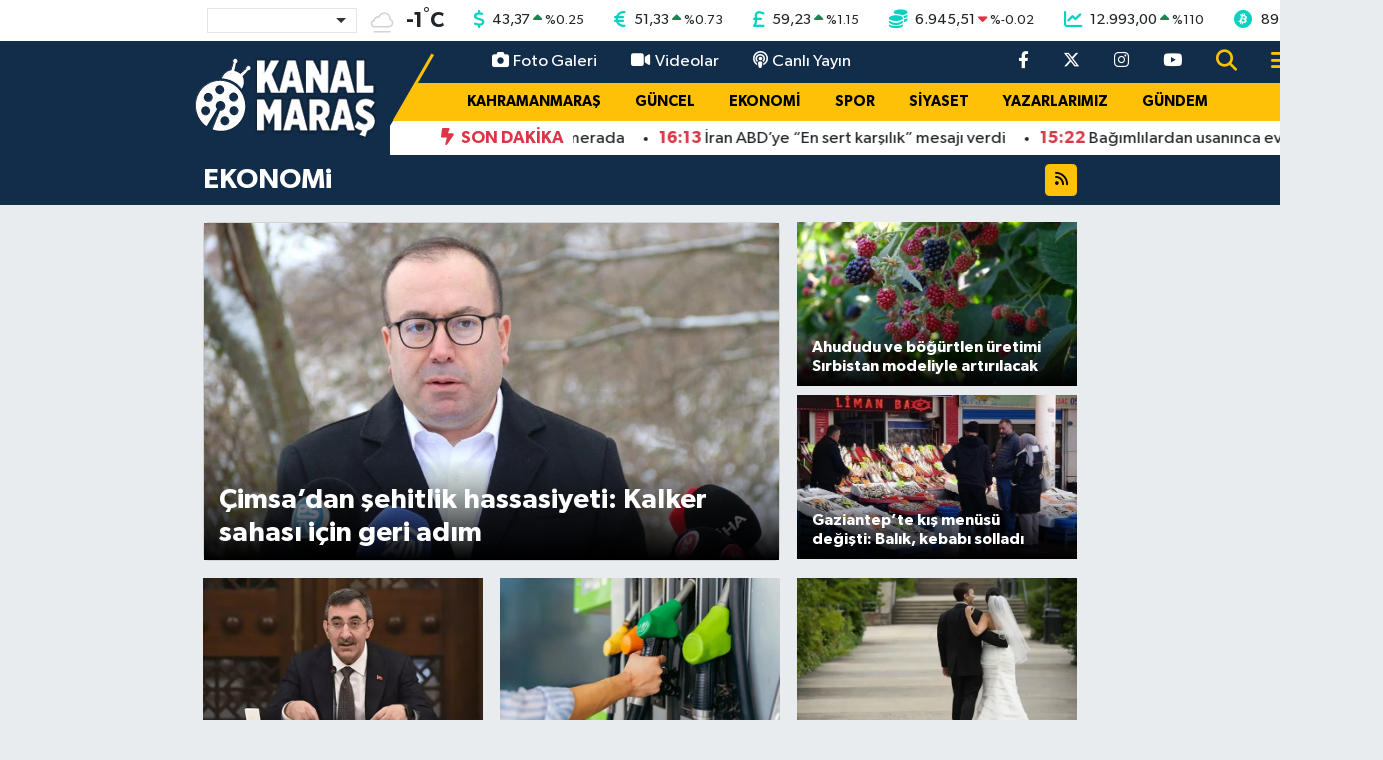

--- FILE ---
content_type: text/html; charset=UTF-8
request_url: https://www.kanalmaras.com/ekonomi
body_size: 19492
content:
<!DOCTYPE html>
<html lang="tr" data-theme="flow">
<head>
<link rel="dns-prefetch" href="//www.kanalmaras.com">
<link rel="dns-prefetch" href="//kanalmarascom.teimg.com">
<link rel="dns-prefetch" href="//static.tebilisim.com">
<link rel="dns-prefetch" href="//mc.yandex.ru">
<link rel="dns-prefetch" href="//certify-js.alexametrics.com">
<link rel="dns-prefetch" href="//cdn2.bildirt.com">
<link rel="dns-prefetch" href="//platform-api.sharethis.com">
<link rel="dns-prefetch" href="//www.googletagmanager.com">
<link rel="dns-prefetch" href="//cdn.jsdelivr.net">
<link rel="dns-prefetch" href="//www.youtube.com">
<link rel="dns-prefetch" href="//www.facebook.com">
<link rel="dns-prefetch" href="//www.twitter.com">
<link rel="dns-prefetch" href="//www.instagram.com">
<link rel="dns-prefetch" href="//tebilisim.com">
<link rel="dns-prefetch" href="//facebook.com">
<link rel="dns-prefetch" href="//twitter.com">
<link rel="dns-prefetch" href="//www.google.com">
<link rel="dns-prefetch" href="//cdn.onesignal.com">

    <meta charset="utf-8">
<title>EKONOMi Haberleri, En Güncel Gelişmeler - Kanal Maraş</title>
<meta name="description" content="En güncel haberler Kanal Maraş - Kahramanmaraş&#039;ın Bağımsız Haber Sitesi EKONOMi sayfalarında!">
<meta name="keywords" content="ekonomi, ekonomi haberleri">
<link rel="canonical" href="https://www.kanalmaras.com/ekonomi">
<meta name="viewport" content="width=device-width,initial-scale=1">
<meta name="X-UA-Compatible" content="IE=edge">
<meta name="robots" content="max-image-preview:large">
<meta name="theme-color" content="#122d4a">
<meta name="title" content="EKONOMi Haberleri, En Güncel Gelişmeler">
<meta property="og:image" content="https://kanalmarascom.teimg.com/kanalmaras-com/images/haberler/no_headline.png">
<meta property="og:description" content="En güncel haberler Kanal Maraş - Kahramanmaraş&#039;ın Bağımsız Haber Sitesi EKONOMi sayfalarında!">
<meta property="og:url" content="https://www.kanalmaras.com/ekonomi">
<meta property="og:title" content="EKONOMi Haberleri, En Güncel Gelişmeler">
<meta property="og:type" content="website">
<meta name="twitter:card" content="summary_large_image">
<meta name="twitter:site" content="@kanalmaras">
<meta name="twitter:title" content="EKONOMi Haberleri, En Güncel Gelişmeler">
<meta name="twitter:description" content="En güncel haberler Kanal Maraş - Kahramanmaraş&#039;ın Bağımsız Haber Sitesi EKONOMi sayfalarında!">
<meta name="twitter:image" content="https://kanalmarascom.teimg.com/kanalmaras-com/images/haberler/no_headline.png">
<link rel="shortcut icon" type="image/x-icon" href="https://kanalmarascom.teimg.com/kanalmaras-com/uploads/2021/12/kanalmaras-faviconfw.png">
<link rel="manifest" href="https://www.kanalmaras.com/manifest.json?v=6.6.4" />
<link rel="preload" href="https://static.tebilisim.com/flow/assets/css/font-awesome/fa-solid-900.woff2" as="font" type="font/woff2" crossorigin />
<link rel="preload" href="https://static.tebilisim.com/flow/assets/css/font-awesome/fa-brands-400.woff2" as="font" type="font/woff2" crossorigin />
<link rel="preload" href="https://static.tebilisim.com/flow/assets/css/weather-icons/font/weathericons-regular-webfont.woff2" as="font" type="font/woff2" crossorigin />
<link rel="preload" href="https://static.tebilisim.com/flow/vendor/te/fonts/gibson/Gibson-Bold.woff2" as="font" type="font/woff2" crossorigin />
<link rel="preload" href="https://static.tebilisim.com/flow/vendor/te/fonts/gibson/Gibson-BoldItalic.woff2" as="font" type="font/woff2" crossorigin />
<link rel="preload" href="https://static.tebilisim.com/flow/vendor/te/fonts/gibson/Gibson-Italic.woff2" as="font" type="font/woff2" crossorigin />
<link rel="preload" href="https://static.tebilisim.com/flow/vendor/te/fonts/gibson/Gibson-Light.woff2" as="font" type="font/woff2" crossorigin />
<link rel="preload" href="https://static.tebilisim.com/flow/vendor/te/fonts/gibson/Gibson-LightItalic.woff2" as="font" type="font/woff2" crossorigin />
<link rel="preload" href="https://static.tebilisim.com/flow/vendor/te/fonts/gibson/Gibson-SemiBold.woff2" as="font" type="font/woff2" crossorigin />
<link rel="preload" href="https://static.tebilisim.com/flow/vendor/te/fonts/gibson/Gibson-SemiBoldItalic.woff2" as="font" type="font/woff2" crossorigin />
<link rel="preload" href="https://static.tebilisim.com/flow/vendor/te/fonts/gibson/Gibson.woff2" as="font" type="font/woff2" crossorigin />


<link rel="preload" as="style" href="https://static.tebilisim.com/flow/vendor/te/fonts/gibson.css?v=6.6.4">
<link rel="stylesheet" href="https://static.tebilisim.com/flow/vendor/te/fonts/gibson.css?v=6.6.4">

<style>:root {
        --te-link-color: #333;
        --te-link-hover-color: #000;
        --te-font: "Gibson";
        --te-secondary-font: "Gibson";
        --te-h1-font-size: 60px;
        --te-color: #122d4a;
        --te-hover-color: #194c82;
        --mm-ocd-width: 85%!important; /*  Mobil Menü Genişliği */
        --swiper-theme-color: var(--te-color)!important;
        --header-13-color: #ffc107;
    }</style><link rel="preload" as="style" href="https://static.tebilisim.com/flow/assets/vendor/bootstrap/css/bootstrap.min.css?v=6.6.4">
<link rel="stylesheet" href="https://static.tebilisim.com/flow/assets/vendor/bootstrap/css/bootstrap.min.css?v=6.6.4">
<link rel="preload" as="style" href="https://static.tebilisim.com/flow/assets/css/app6.6.4.min.css">
<link rel="stylesheet" href="https://static.tebilisim.com/flow/assets/css/app6.6.4.min.css">



<script type="application/ld+json">{"@context":"https:\/\/schema.org","@type":"WebSite","url":"https:\/\/www.kanalmaras.com","potentialAction":{"@type":"SearchAction","target":"https:\/\/www.kanalmaras.com\/arama?q={query}","query-input":"required name=query"}}</script>

<script type="application/ld+json">{"@context":"https:\/\/schema.org","@type":"NewsMediaOrganization","url":"https:\/\/www.kanalmaras.com","name":"Kanal Mara\u015f","logo":"https:\/\/kanalmarascom.teimg.com\/kanalmaras-com\/uploads\/2025\/07\/logmaras4646646fw.png","sameAs":["https:\/\/www.facebook.com\/kanalmarastv","https:\/\/www.twitter.com\/kanalmaras","https:\/\/www.youtube.com\/kanalmaras","https:\/\/www.instagram.com\/kanalmaras"]}</script>

<script type="application/ld+json">{"@context":"https:\/\/schema.org","@graph":[{"@type":"SiteNavigationElement","name":"Ana Sayfa","url":"https:\/\/www.kanalmaras.com","@id":"https:\/\/www.kanalmaras.com"},{"@type":"SiteNavigationElement","name":"EKONOMi","url":"https:\/\/www.kanalmaras.com\/ekonomi","@id":"https:\/\/www.kanalmaras.com\/ekonomi"},{"@type":"SiteNavigationElement","name":"MAGAZ\u0130N","url":"https:\/\/www.kanalmaras.com\/magazin","@id":"https:\/\/www.kanalmaras.com\/magazin"},{"@type":"SiteNavigationElement","name":"SPOR","url":"https:\/\/www.kanalmaras.com\/spor","@id":"https:\/\/www.kanalmaras.com\/spor"},{"@type":"SiteNavigationElement","name":"G\u00dcNDEM","url":"https:\/\/www.kanalmaras.com\/gundem","@id":"https:\/\/www.kanalmaras.com\/gundem"},{"@type":"SiteNavigationElement","name":"SiYASET","url":"https:\/\/www.kanalmaras.com\/siyaset","@id":"https:\/\/www.kanalmaras.com\/siyaset"},{"@type":"SiteNavigationElement","name":"YAZARLARIMIZ","url":"https:\/\/www.kanalmaras.com\/yazarlarimiz","@id":"https:\/\/www.kanalmaras.com\/yazarlarimiz"},{"@type":"SiteNavigationElement","name":"TEKNOLOJ\u0130","url":"https:\/\/www.kanalmaras.com\/teknoloji","@id":"https:\/\/www.kanalmaras.com\/teknoloji"},{"@type":"SiteNavigationElement","name":"KAHRAMANMARA\u015e","url":"https:\/\/www.kanalmaras.com\/kahramanmaras","@id":"https:\/\/www.kanalmaras.com\/kahramanmaras"},{"@type":"SiteNavigationElement","name":"SA\u011eLIK","url":"https:\/\/www.kanalmaras.com\/saglik","@id":"https:\/\/www.kanalmaras.com\/saglik"},{"@type":"SiteNavigationElement","name":"E\u011e\u0130T\u0130M","url":"https:\/\/www.kanalmaras.com\/egitim","@id":"https:\/\/www.kanalmaras.com\/egitim"},{"@type":"SiteNavigationElement","name":"B\u00d6LGE","url":"https:\/\/www.kanalmaras.com\/bolge","@id":"https:\/\/www.kanalmaras.com\/bolge"},{"@type":"SiteNavigationElement","name":"D\u00dcNYA","url":"https:\/\/www.kanalmaras.com\/dunya","@id":"https:\/\/www.kanalmaras.com\/dunya"},{"@type":"SiteNavigationElement","name":"K\u00dcLT\u00dcR SANAT","url":"https:\/\/www.kanalmaras.com\/kultur-sanat","@id":"https:\/\/www.kanalmaras.com\/kultur-sanat"},{"@type":"SiteNavigationElement","name":"YA\u015eAM","url":"https:\/\/www.kanalmaras.com\/yasam","@id":"https:\/\/www.kanalmaras.com\/yasam"},{"@type":"SiteNavigationElement","name":"G\u00dcNCEL","url":"https:\/\/www.kanalmaras.com\/guncel","@id":"https:\/\/www.kanalmaras.com\/guncel"},{"@type":"SiteNavigationElement","name":"OTOMOT\u0130V","url":"https:\/\/www.kanalmaras.com\/otomotiv","@id":"https:\/\/www.kanalmaras.com\/otomotiv"},{"@type":"SiteNavigationElement","name":"MEDYA","url":"https:\/\/www.kanalmaras.com\/medya","@id":"https:\/\/www.kanalmaras.com\/medya"},{"@type":"SiteNavigationElement","name":"KE\u015eFET","url":"https:\/\/www.kanalmaras.com\/kesfet","@id":"https:\/\/www.kanalmaras.com\/kesfet"},{"@type":"SiteNavigationElement","name":"TREND","url":"https:\/\/www.kanalmaras.com\/trend","@id":"https:\/\/www.kanalmaras.com\/trend"},{"@type":"SiteNavigationElement","name":"POP\u00dcLER","url":"https:\/\/www.kanalmaras.com\/flow","@id":"https:\/\/www.kanalmaras.com\/flow"},{"@type":"SiteNavigationElement","name":"KANALMARA\u015e TV","url":"https:\/\/www.kanalmaras.com\/kanalmaras-tv","@id":"https:\/\/www.kanalmaras.com\/kanalmaras-tv"},{"@type":"SiteNavigationElement","name":"G\u0130ZL\u0130L\u0130K POL\u0130T\u0130KASI","url":"https:\/\/www.kanalmaras.com\/gizlilik-politikasi","@id":"https:\/\/www.kanalmaras.com\/gizlilik-politikasi"},{"@type":"SiteNavigationElement","name":"\u0130leti\u015fim","url":"https:\/\/www.kanalmaras.com\/iletisim","@id":"https:\/\/www.kanalmaras.com\/iletisim"},{"@type":"SiteNavigationElement","name":"Gizlilik S\u00f6zle\u015fmesi","url":"https:\/\/www.kanalmaras.com\/gizlilik-sozlesmesi","@id":"https:\/\/www.kanalmaras.com\/gizlilik-sozlesmesi"},{"@type":"SiteNavigationElement","name":"Yazarlar","url":"https:\/\/www.kanalmaras.com\/yazarlar","@id":"https:\/\/www.kanalmaras.com\/yazarlar"},{"@type":"SiteNavigationElement","name":"Foto Galeri","url":"https:\/\/www.kanalmaras.com\/foto-galeri","@id":"https:\/\/www.kanalmaras.com\/foto-galeri"},{"@type":"SiteNavigationElement","name":"Video Galeri","url":"https:\/\/www.kanalmaras.com\/video","@id":"https:\/\/www.kanalmaras.com\/video"},{"@type":"SiteNavigationElement","name":"Biyografiler","url":"https:\/\/www.kanalmaras.com\/biyografi","@id":"https:\/\/www.kanalmaras.com\/biyografi"},{"@type":"SiteNavigationElement","name":"R\u00f6portajlar","url":"https:\/\/www.kanalmaras.com\/roportaj","@id":"https:\/\/www.kanalmaras.com\/roportaj"},{"@type":"SiteNavigationElement","name":"Anketler","url":"https:\/\/www.kanalmaras.com\/anketler","@id":"https:\/\/www.kanalmaras.com\/anketler"},{"@type":"SiteNavigationElement","name":"Af\u015fin Bug\u00fcn, Yar\u0131n ve 1 Haftal\u0131k Hava Durumu Tahmini","url":"https:\/\/www.kanalmaras.com\/afsin-hava-durumu","@id":"https:\/\/www.kanalmaras.com\/afsin-hava-durumu"},{"@type":"SiteNavigationElement","name":"Af\u015fin Namaz Vakitleri","url":"https:\/\/www.kanalmaras.com\/afsin-namaz-vakitleri","@id":"https:\/\/www.kanalmaras.com\/afsin-namaz-vakitleri"},{"@type":"SiteNavigationElement","name":"Puan Durumu ve Fikst\u00fcr","url":"https:\/\/www.kanalmaras.com\/futbol\/super-lig-puan-durumu-ve-fikstur","@id":"https:\/\/www.kanalmaras.com\/futbol\/super-lig-puan-durumu-ve-fikstur"}]}</script>

<script type="application/ld+json">{"@context":"https:\/\/schema.org","@type":"BreadcrumbList","itemListElement":[{"@type":"ListItem","position":1,"item":{"@type":"Thing","@id":"https:\/\/www.kanalmaras.com","name":"Home"}},{"@type":"ListItem","position":2,"item":{"@type":"Thing","@id":"https:\/\/www.kanalmaras.com\/ekonomi","name":"EKONOMi"}}]}</script>





<style>
.mega-menu {z-index: 9999 !important;}
@media screen and (min-width: 1620px) {
    .container {width: 1280px!important; max-width: 1280px!important;}
    #ad_36 {margin-right: 15px !important;}
    #ad_9 {margin-left: 15px !important;}
}

@media screen and (min-width: 1325px) and (max-width: 1620px) {
    .container {width: 1100px!important; max-width: 1100px!important;}
    #ad_36 {margin-right: 100px !important;}
    #ad_9 {margin-left: 100px !important;}
}
@media screen and (min-width: 1295px) and (max-width: 1325px) {
    .container {width: 990px!important; max-width: 990px!important;}
    #ad_36 {margin-right: 165px !important;}
    #ad_9 {margin-left: 165px !important;}
}
@media screen and (min-width: 1200px) and (max-width: 1295px) {
    .container {width: 900px!important; max-width: 900px!important;}
    #ad_36 {margin-right: 210px !important;}
    #ad_9 {margin-left: 210px !important;}

}
</style><meta name="yandex-verification" content="fcad23549041ee33" />
<meta name="google-site-verification" content="NiKP1yAEMr-AodC2G9dhh-x20hPKBWHa1aS0-uL-B4s" />
<meta name='dailymotion-domain-verification' content='dmg2veg6em4ynw1c3' />
<meta name="verify-admitad" content="d4793b4068" />
<meta name="p:domain_verify" content="90a27124dbd0ac6b1091cbc2b3b14e8c"/>
<meta property="fb:pages" content="434515873348514" />



<script type="text/javascript" >
   (function(m,e,t,r,i,k,a){m[i]=m[i]||function(){(m[i].a=m[i].a||[]).push(arguments)};
   m[i].l=1*new Date();k=e.createElement(t),a=e.getElementsByTagName(t)[0],k.async=1,k.src=r,a.parentNode.insertBefore(k,a)})
   (window, document, "script", "https://mc.yandex.ru/metrika/tag.js", "ym");

   ym(89585624, "init", {
        clickmap:true,
        trackLinks:true,
        accurateTrackBounce:true,
        webvisor:true
   });
</script>
<div><img src="https://mc.yandex.ru/watch/89585624" style="position:absolute; left:-9999px;" alt="" /></div>


<script type="text/javascript" >
   (function(m,e,t,r,i,k,a){m[i]=m[i]||function(){(m[i].a=m[i].a||[]).push(arguments)};
   m[i].l=1*new Date();k=e.createElement(t),a=e.getElementsByTagName(t)[0],k.async=1,k.src=r,a.parentNode.insertBefore(k,a)})
   (window, document, "script", "https://mc.yandex.ru/metrika/tag.js", "ym");

   ym(55064422, "init", {
        clickmap:true,
        trackLinks:true,
        accurateTrackBounce:true,
        webvisor:true,
        trackHash:true
   });
</script>


<script type="text/javascript">
_atrk_opts = { atrk_acct:"5GDDl1aQoYb3vg", domain:"kanalmaras.com",dynamic: true};
(function() { var as = document.createElement('script'); as.type = 'text/javascript'; as.async = true; as.src = "https://certify-js.alexametrics.com/atrk.js"; var s = document.getElementsByTagName('script')[0];s.parentNode.insertBefore(as, s); })();
</script>

<link rel="manifest" href="/manifest.json?data=Bildirt">
<script>var uygulamaid="7825-9969-6445-3865-1823-6";</script>
<script src="https://cdn2.bildirt.com/BildirtSDKfiles.js"></script>
      
<script type="text/javascript" src="https://platform-api.sharethis.com/js/sharethis.js#property=6008066f33db060018557b19&product=inline-share-buttons" async="async"></script>



<script async data-cfasync="false"
	src="https://www.googletagmanager.com/gtag/js?id=G-765CH49CC4"></script>
<script data-cfasync="false">
	window.dataLayer = window.dataLayer || [];
	  function gtag(){dataLayer.push(arguments);}
	  gtag('js', new Date());
	  gtag('config', 'G-765CH49CC4');
</script>




</head>




<body class="d-flex flex-column min-vh-100">

    
    

    <!-- Choices Select CSS -->
<link rel="stylesheet" href="https://cdn.jsdelivr.net/npm/choices.js/public/assets/styles/choices.min.css" />
<header class="header-13">
        <div class="top-header bg-white d-none d-lg-block py-1">
        <div class="container">
            <ul class="top-parite list-unstyled d-flex justify-content-between align-items-center small mb-0 px-3">
                <!-- HAVA DURUMU -->

<input type="hidden" name="widget_setting_weathercity" value="38.24769000,36.91399000" />

            <li class="weather-degreex d-none d-xl-block">
            <div class="weather-widget d-flex justify-content-start align-items-center">
                <div class="city-choices">
                    <select class="select-city-choices form-select" onchange="redirectToCity(this)">
                                                <option value="adana" >Adana</option>
                                                <option value="adiyaman" >Adıyaman</option>
                                                <option value="afyonkarahisar" >Afyonkarahisar</option>
                                                <option value="agri" >Ağrı</option>
                                                <option value="aksaray" >Aksaray</option>
                                                <option value="amasya" >Amasya</option>
                                                <option value="ankara" >Ankara</option>
                                                <option value="antalya" >Antalya</option>
                                                <option value="ardahan" >Ardahan</option>
                                                <option value="artvin" >Artvin</option>
                                                <option value="aydin" >Aydın</option>
                                                <option value="balikesir" >Balıkesir</option>
                                                <option value="bartin" >Bartın</option>
                                                <option value="batman" >Batman</option>
                                                <option value="bayburt" >Bayburt</option>
                                                <option value="bilecik" >Bilecik</option>
                                                <option value="bingol" >Bingöl</option>
                                                <option value="bitlis" >Bitlis</option>
                                                <option value="bolu" >Bolu</option>
                                                <option value="burdur" >Burdur</option>
                                                <option value="bursa" >Bursa</option>
                                                <option value="canakkale" >Çanakkale</option>
                                                <option value="cankiri" >Çankırı</option>
                                                <option value="corum" >Çorum</option>
                                                <option value="denizli" >Denizli</option>
                                                <option value="diyarbakir" >Diyarbakır</option>
                                                <option value="duzce" >Düzce</option>
                                                <option value="edirne" >Edirne</option>
                                                <option value="elazig" >Elazığ</option>
                                                <option value="erzincan" >Erzincan</option>
                                                <option value="erzurum" >Erzurum</option>
                                                <option value="eskisehir" >Eskişehir</option>
                                                <option value="gaziantep" >Gaziantep</option>
                                                <option value="giresun" >Giresun</option>
                                                <option value="gumushane" >Gümüşhane</option>
                                                <option value="hakkari" >Hakkâri</option>
                                                <option value="hatay" >Hatay</option>
                                                <option value="igdir" >Iğdır</option>
                                                <option value="isparta" >Isparta</option>
                                                <option value="istanbul" >İstanbul</option>
                                                <option value="izmir" >İzmir</option>
                                                <option value="kahramanmaras" selected>Kahramanmaraş</option>
                                                <option value="karabuk" >Karabük</option>
                                                <option value="karaman" >Karaman</option>
                                                <option value="kars" >Kars</option>
                                                <option value="kastamonu" >Kastamonu</option>
                                                <option value="kayseri" >Kayseri</option>
                                                <option value="kilis" >Kilis</option>
                                                <option value="kirikkale" >Kırıkkale</option>
                                                <option value="kirklareli" >Kırklareli</option>
                                                <option value="kirsehir" >Kırşehir</option>
                                                <option value="kocaeli" >Kocaeli</option>
                                                <option value="konya" >Konya</option>
                                                <option value="kutahya" >Kütahya</option>
                                                <option value="malatya" >Malatya</option>
                                                <option value="manisa" >Manisa</option>
                                                <option value="mardin" >Mardin</option>
                                                <option value="mersin" >Mersin</option>
                                                <option value="mugla" >Muğla</option>
                                                <option value="mus" >Muş</option>
                                                <option value="nevsehir" >Nevşehir</option>
                                                <option value="nigde" >Niğde</option>
                                                <option value="ordu" >Ordu</option>
                                                <option value="osmaniye" >Osmaniye</option>
                                                <option value="rize" >Rize</option>
                                                <option value="sakarya" >Sakarya</option>
                                                <option value="samsun" >Samsun</option>
                                                <option value="sanliurfa" >Şanlıurfa</option>
                                                <option value="siirt" >Siirt</option>
                                                <option value="sinop" >Sinop</option>
                                                <option value="sivas" >Sivas</option>
                                                <option value="sirnak" >Şırnak</option>
                                                <option value="tekirdag" >Tekirdağ</option>
                                                <option value="tokat" >Tokat</option>
                                                <option value="trabzon" >Trabzon</option>
                                                <option value="tunceli" >Tunceli</option>
                                                <option value="usak" >Uşak</option>
                                                <option value="van" >Van</option>
                                                <option value="yalova" >Yalova</option>
                                                <option value="yozgat" >Yozgat</option>
                                                <option value="zonguldak" >Zonguldak</option>
                                            </select>
                </div>
                <div class="mx-2">
                    <img src="//cdn.weatherapi.com/weather/64x64/night/143.png" class="condition" width="32" height="32" />
                </div>
                <div class="fw-bold lead">
                    <span class="degree">-1</span><sup>°</sup>C
                </div>
            </div>
        </li>

    
<div data-location='{"city":"TUXX0014"}' class="d-none"></div>


                <!-- PİYASALAR -->
            <li class="dollar">
            <i class="fas fa-dollar-sign fa-lg me-1 text-cyan"></i> <span class="value">43,37</span> <span class="color"><i class="fa fa-caret-up text-success"></i></span>
            <span class="small color">%<span class="exchange">0.25</span></span>
        </li>
        <li class="euro">
            <i class="fas fa-euro-sign fa-lg me-1 text-cyan"></i> <span class="value">51,33</span> <span class="color"><i class="fa fa-caret-up text-success"></i></span>
            <span class="small color">%<span class="exchange">0.73</span></span>
        </li>
        <li class="sterlin">
            <i class="fas fa-sterling-sign fa-lg me-1 text-cyan"></i> <span class="value">59,23</span> <span class="color"><i class="fa fa-caret-up text-success"></i></span>
            <span class="small color">%<span class="exchange">1.15</span></span>
        </li>
        <li class="altin">
            <i class="fas fa-coins fa-lg me-1 text-cyan"></i> <span class="value">6.945,51</span> <span class="color"><i class="fa fa-caret-down text-danger"></i></span>
            <span class="small color">%<span class="exchange">-0.02</span></span>
        </li>
        <li class="bist">
            <i class="fas fa-chart-line fa-lg me-1 text-cyan"></i> <span class="value">12.993,00</span> <span class="color"><i class="fa fa-caret-up text-success"></i></span>
            <span class="small color">%<span class="exchange">110</span></span>
        </li>
        <li class="btc">
            <i class="fab fa-bitcoin fa-lg me-1 text-cyan"></i> <span class="value">89.280,12</span> <span class="color"><i class="fa fa-caret-down text-danger"></i></span>
            <span class="small color">%<span class="exchange">-1.36</span></span>
        </li>


    

            </ul>
        </div>
    </div>
    
    <nav class="main-header bg-te-color py-2 py-lg-0">
        <div class="container">
            <div class="middle-header d-flex">
                <div class="align-self-center z-3 ps-3 ps-md-0" style="max-width:200px;">
                                        <a class="navbar-brand" href="/" title="Kanal Maraş - Kahramanmaraş&#039;ın Bağımsız Haber Sitesi">
                        <img src="https://kanalmarascom.teimg.com/kanalmaras-com/uploads/2025/07/logmaras4646646fw.png" alt="Kanal Maraş - Kahramanmaraş&#039;ın Bağımsız Haber Sitesi" width="307" height="40" class="light-mode img-fluid flow-logo">
<img src="https://kanalmarascom.teimg.com/kanalmaras-com/uploads/2025/07/logmaras4646646fw.png" alt="Kanal Maraş - Kahramanmaraş&#039;ın Bağımsız Haber Sitesi" width="307" height="40" class="dark-mode img-fluid flow-logo d-none">

                    </a>
                                    </div>
                <div class="menu-two-rows w-100 align-self-center px-3 px-lg-0">
                    <div class="d-flex justify-content-between top-menu">
                        <ul  class="nav">
        <li class="nav-item   nav-item d-none d-md-block">
        <a href="/foto-galeri" class="nav-link nav-link text-white" target="_blank" title="Foto Galeri"><i class="fa fa-camera text-white me-1 me-1 mr-1"></i>Foto Galeri</a>
        
    </li>
        <li class="nav-item   nav-item d-none d-md-block">
        <a href="/video" class="nav-link nav-link text-white" target="_blank" title="Videolar"><i class="fa fa-video text-white me-1 me-1 mr-1"></i>Videolar</a>
        
    </li>
        <li class="nav-item   nav-item d-none d-md-block">
        <a href="https://www.youtube.com/kanalmaras" class="nav-link nav-link text-white" target="_blank" title="Canlı Yayın"><i class="fa fa-podcast text-white me-1 me-1 mr-1"></i>Canlı Yayın</a>
        
    </li>
    </ul>

                        <ul class="nav justify-content-end">

                                                        <li class="nav-item d-none d-xl-flex"><a href="https://www.facebook.com/kanalmarastv" target="_blank" class="nav-link"><i class="fab fa-facebook-f text-white"></i></a></li>
                                                                                    <li class="nav-item d-none d-xl-flex"><a href="https://www.twitter.com/kanalmaras" class="nav-link"
                                target="_blank"><i class="fa-brands fa-x-twitter text-white"></i></a></li>
                                                                                    <li class="nav-item d-none d-xl-flex"><a href="https://www.instagram.com/kanalmaras" class="nav-link"
                                target="_blank"><i class="fab fa-instagram text-white"></i></a></li>
                                                                                    <li class="nav-item d-none d-xl-flex"><a href="https://www.youtube.com/kanalmaras" class="nav-link"
                                target="_blank"><i class="fab fa-youtube text-white"></i></a></li>
                                                                                                                                                                                                                                <li class="nav-item">
                                <a href="/arama" class="nav-link" target="_self">
                                    <i class="fa fa-search fa-lg"></i>
                                </a>
                            </li>

                            

                            <li class="nav-item dropdown position-static d-none d-lg-block">
                                <a class="nav-link pe-0 text-dark" href="#menu" title="Ana Menü"><i class="fa fa-bars fa-lg"></i></a>
                            </li>
                        </ul>
                    </div>
                    <div class="category-menu navbar py-1 justify-content-end small d-none d-lg-flex">
                        <ul  class="nav text-uppercase fw-bold">
        <li class="nav-item   ">
        <a href="/kahramanmaras" class="nav-link py-1 text-black" target="_blank" title="KAHRAMANMARAŞ">KAHRAMANMARAŞ</a>
        
    </li>
        <li class="nav-item   ">
        <a href="/guncel" class="nav-link py-1 text-black" target="_blank" title="GÜNCEL">GÜNCEL</a>
        
    </li>
        <li class="nav-item   ">
        <a href="/ekonomi" class="nav-link py-1 text-black" target="_blank" title="EKONOMİ">EKONOMİ</a>
        
    </li>
        <li class="nav-item   ">
        <a href="/spor" class="nav-link py-1 text-black" target="_blank" title="SPOR">SPOR</a>
        
    </li>
        <li class="nav-item   ">
        <a href="/siyaset" class="nav-link py-1 text-black" target="_blank" title="SİYASET">SİYASET</a>
        
    </li>
        <li class="nav-item   ">
        <a href="/yazarlarimiz" class="nav-link py-1 text-black" target="_self" title="YAZARLARIMIZ">YAZARLARIMIZ</a>
        
    </li>
        <li class="nav-item   ">
        <a href="/gundem" class="nav-link py-1 text-black" target="_blank" title="GÜNDEM">GÜNDEM</a>
        
    </li>
        <li class="nav-item   ">
        <a href="/egitim" class="nav-link py-1 text-black" target="_self" title="EĞİTİM">EĞİTİM</a>
        
    </li>
        <li class="nav-item   ">
        <a href="/saglik" class="nav-link py-1 text-black" target="_blank" title="SAĞLIK">SAĞLIK</a>
        
    </li>
        <li class="nav-item   ">
        <a href="/magazin" class="nav-link py-1 text-black" target="_self" title="MAGAZİN">MAGAZİN</a>
        
    </li>
    </ul>

                    </div>

                    <div class="d-none d-lg-flex bg-white py-1">
                        <div class="text-danger fw-bold flex-shrink-0 ps-5 pe-2 text-uppercase"><i class="fa-solid fa-bolt-lightning me-1"></i> Son Dakika</div>
                        <div class="sliding-news-container overflow-hidden" style="flex:1;">
                            <ul class="sliding-news-wrapper mb-0">
                                                                <li>
                                    <a href="/zorlu-kis-buyuk-mutluluk-kahramanmarasta-kardan-ev-coskusu" title="Zorlu kış büyük mutluluk Kahramanmaraş’ta kardan ev coşkusu" class="sliding-news-item text-decoration-none" target="_self">
                                        <strong class="text-danger">17:23</strong> <span class="text-dark">
                                            Zorlu kış büyük mutluluk Kahramanmaraş’ta kardan ev coşkusu
                                        </span>
                                    </a>
                                </li>
                                                                <li>
                                    <a href="/bahcedeki-sahipli-kopege-sokak-kopekleri-saldirdi-o-anlar-kamerada" title="Bahçedeki sahipli köpeğe sokak köpekleri saldırdı! O anlar kamerada" class="sliding-news-item text-decoration-none" target="_self">
                                        <strong class="text-danger">17:01</strong> <span class="text-dark">
                                            Bahçedeki sahipli köpeğe sokak köpekleri saldırdı! O anlar kamerada
                                        </span>
                                    </a>
                                </li>
                                                                <li>
                                    <a href="/iran-abdye-en-sert-karsilik-mesaji-verdi" title="İran ABD’ye “En sert karşılık” mesajı verdi" class="sliding-news-item text-decoration-none" target="_self">
                                        <strong class="text-danger">16:13</strong> <span class="text-dark">
                                            İran ABD’ye “En sert karşılık” mesajı verdi
                                        </span>
                                    </a>
                                </li>
                                                                <li>
                                    <a href="/bagimlilardan-usaninca-evinin-camina-bu-evde-uyusturucu-satisi-yoktur-yazili-not-asti" title="Bağımlılardan usanınca evinin camına &quot;Bu evde uyuşturucu satışı yoktur&quot; yazılı not astı!" class="sliding-news-item text-decoration-none" target="_self">
                                        <strong class="text-danger">15:22</strong> <span class="text-dark">
                                            Bağımlılardan usanınca evinin camına &quot;Bu evde uyuşturucu satışı yoktur&quot; yazılı not astı!
                                        </span>
                                    </a>
                                </li>
                                                                <li>
                                    <a href="/aksuda-yurek-yakan-olay-minik-cocuk-su-kanalinda-can-verdi" title="Aksu’da yürek yakan olay: Minik çocuk su kanalında can verdi" class="sliding-news-item text-decoration-none" target="_self">
                                        <strong class="text-danger">15:22</strong> <span class="text-dark">
                                            Aksu’da yürek yakan olay: Minik çocuk su kanalında can verdi
                                        </span>
                                    </a>
                                </li>
                                                            </ul>
                        </div>
                    </div>

                </div>
            </div>
        </div>

        </div>
    </nav>

    <ul  class="mobile-categories d-lg-none list-inline bg-warning fw-bold">
        <li class="list-inline-item">
        <a href="/kahramanmaras" class="text-dark" target="_blank" title="KAHRAMANMARAŞ">
                KAHRAMANMARAŞ
        </a>
    </li>
        <li class="list-inline-item">
        <a href="/guncel" class="text-dark" target="_blank" title="GÜNCEL">
                GÜNCEL
        </a>
    </li>
        <li class="list-inline-item">
        <a href="/ekonomi" class="text-dark" target="_blank" title="EKONOMİ">
                EKONOMİ
        </a>
    </li>
        <li class="list-inline-item">
        <a href="/spor" class="text-dark" target="_blank" title="SPOR">
                SPOR
        </a>
    </li>
        <li class="list-inline-item">
        <a href="/siyaset" class="text-dark" target="_blank" title="SİYASET">
                SİYASET
        </a>
    </li>
        <li class="list-inline-item">
        <a href="/yazarlarimiz" class="text-dark" target="_self" title="YAZARLARIMIZ">
                YAZARLARIMIZ
        </a>
    </li>
        <li class="list-inline-item">
        <a href="/gundem" class="text-dark" target="_blank" title="GÜNDEM">
                GÜNDEM
        </a>
    </li>
        <li class="list-inline-item">
        <a href="/egitim" class="text-dark" target="_self" title="EĞİTİM">
                EĞİTİM
        </a>
    </li>
        <li class="list-inline-item">
        <a href="/saglik" class="text-dark" target="_blank" title="SAĞLIK">
                SAĞLIK
        </a>
    </li>
        <li class="list-inline-item">
        <a href="/magazin" class="text-dark" target="_self" title="MAGAZİN">
                MAGAZİN
        </a>
    </li>
    </ul>



</header>


<script>
    document.addEventListener("DOMContentLoaded", function(){
    const ticker = document.querySelector('.sliding-news-wrapper');
    const clone = ticker.innerHTML;
    ticker.innerHTML = clone + clone; /* İçeriği iki kez çoğaltıyoruz */

    // İçerik genişliğine göre animasyon süresini ayarlama
    const tickerWidth = ticker.scrollWidth / 2;
    const duration = tickerWidth / 50; // Hızı belirleyen faktör
    ticker.style.animationDuration = `${duration}s`;
});
</script>
<script>
    function redirectToCity(selectElement) {
    const value = selectElement.value;
    if (value) {
        window.location.href = '/' + value + '-hava-durumu';
    }
}
</script>
<!-- Tom Select JS -->
<script src="https://cdn.jsdelivr.net/npm/choices.js/public/assets/scripts/choices.min.js"></script>






<main class="single overflow-hidden" style="min-height: 300px">
    <div class="category-page te_pagination" data-id="1"  style="background-color: ">

    <div class="page-header py-2   " style="background-color:#122d4a;" >
    <div class="container d-flex justify-content-between align-items-center">
        <div class="d-flex align-items-center">
                                    <h1 class="text-white h3 m-0 text-truncate">EKONOMi</h1>
        </div>
        <div class="d-flex flex-nowrap">
            <a href="/rss/ekonomi"  class="btn btn-warning btn-sm"> <i class="fa fa-rss"></i></a>
<script>
  $(function () {
    $('[data-toggle="popover"]').popover({
      trigger: 'hover',
      placement: 'top' 
    });
  });
</script>
        </div>
    </div>
</div>



    <div class="container" data-show-advert="1">

        

        <div class="category-section mt-3">
            <div class="category-head mb-3">
                <div class="row g-3">
                                        <div class="col-lg-8">
                        <div class="card">
                            <a href="/cimsadan-sehitlik-hassasiyeti-kalker-sahasi-icin-geri-adim" title="Çimsa’dan şehitlik hassasiyeti: Kalker sahası için geri adım" target="_self">
                                <img class="img-fluid" src="https://kanalmarascom.teimg.com/crop/860x504/kanalmaras-com/uploads/2026/01/a-w620682-03.jpg" loading="lazy" width="860" height="484" alt="Çimsa’dan şehitlik hassasiyeti: Kalker sahası için geri adım" />
                                                                <div class="title-bg-area">
                                    <h2 class="h3 text-white title-2-line mb-0 mt-1">Çimsa’dan şehitlik hassasiyeti: Kalker sahası için geri adım</h2>
                                </div>
                                                            </a>
                        </div>
                    </div>
                    <div class="col-lg-4">
                        <div class="row g-3 g-lg-2">
                                                        <div class="col-12">
                                <div class="card border-0">
                                    <a href="/ahududu-ve-bogurtlen-uretimi-sirbistan-modeliyle-artirilacak" title="Ahududu ve böğürtlen üretimi Sırbistan modeliyle artırılacak" target="_self">
                                        <img class="img-fluid" src="https://kanalmarascom.teimg.com/crop/640x375/kanalmaras-com/uploads/2026/01/a-w619811-01.jpg" loading="lazy" width="420" height="250" alt="Ahududu ve böğürtlen üretimi Sırbistan modeliyle artırılacak" />

                                                                                <div class="title-bg-area">
                                            <h3 class="h5 text-white title-2-line mb-0 mt-1">Ahududu ve böğürtlen üretimi Sırbistan modeliyle artırılacak</h3>
                                        </div>
                                        
                                    </a>
                                </div>
                            </div>
                                                        <div class="col-12">
                                <div class="card border-0">
                                    <a href="/gaziantepte-kis-menusu-degisti-balik-kebabi-solladi" title="Gaziantep’te kış menüsü değişti: Balık, kebabı solladı" target="_self">
                                        <img class="img-fluid" src="https://kanalmarascom.teimg.com/crop/640x375/kanalmaras-com/uploads/2026/01/a-w618264-05.jpg" loading="lazy" width="420" height="250" alt="Gaziantep’te kış menüsü değişti: Balık, kebabı solladı" />

                                                                                <div class="title-bg-area">
                                            <h3 class="h5 text-white title-2-line mb-0 mt-1">Gaziantep’te kış menüsü değişti: Balık, kebabı solladı</h3>
                                        </div>
                                        
                                    </a>
                                </div>
                            </div>
                            

                        </div>

                    </div>
                                    </div>
            </div>

            
            

            <div class="row g-3 result-category">
                <div class="col-12 col-lg-4">
    <a href="/emekliye-zam-var-ama-sistem-degisiyor-mu" class="card border-0 h-100" title="Emekliye zam var ama sistem değişiyor mu?" target="_self">
        <img class="img-fluid" src="https://kanalmarascom.teimg.com/crop/640x375/kanalmaras-com/uploads/2026/01/6780e802114caca750f455d2.webp" loading="lazy"
            alt="Emekliye zam var ama sistem değişiyor mu?" width="426" height="240">
        <div class="card-body p-3">
            <span title="EKONOMi" class="fw-bold text-uppercase" style="color: #122d4a">EKONOMi</span>
            <h4 class="mb-0">Emekliye zam var ama sistem değişiyor mu?</h4>
        </div>
    </a>
</div>
<div class="col-12 col-lg-4">
    <a href="/benzin-fiyatlari-yuzde-13-dustu-pompaya-yansidi" class="card border-0 h-100" title="Benzin fiyatları yüzde 13 düştü, pompaya yansıdı" target="_self">
        <img class="img-fluid" src="https://kanalmarascom.teimg.com/crop/640x375/kanalmaras-com/uploads/2026/01/indirimpompaaa.webp" loading="lazy"
            alt="Benzin fiyatları yüzde 13 düştü, pompaya yansıdı" width="426" height="240">
        <div class="card-body p-3">
            <span title="EKONOMi" class="fw-bold text-uppercase" style="color: #122d4a">EKONOMi</span>
            <h4 class="mb-0">Benzin fiyatları yüzde 13 düştü, pompaya yansıdı</h4>
        </div>
    </a>
</div>
<div class="col-12 col-lg-4">
    <a href="/devletten-evlilik-destegi-81-ilde-500-bin-tl-ceyiz-yardimi" class="card border-0 h-100" title="Devletten evlilik desteği: 81 İlde 500 Bin TL çeyiz yardımı" target="_self">
        <img class="img-fluid" src="https://kanalmarascom.teimg.com/crop/640x375/kanalmaras-com/uploads/2026/01/damat-dugune-sarhos-gelince-olanlar-oldu-gelinin-ailesi-esir-aldi-h90908-5287f.webp" loading="lazy"
            alt="Devletten evlilik desteği: 81 İlde 500 Bin TL çeyiz yardımı" width="426" height="240">
        <div class="card-body p-3">
            <span title="EKONOMi" class="fw-bold text-uppercase" style="color: #122d4a">EKONOMi</span>
            <h4 class="mb-0">Devletten evlilik desteği: 81 İlde 500 Bin TL çeyiz yardımı</h4>
        </div>
    </a>
</div>
<div class="col-12 col-lg-4">
    <a href="/meclise-sunuldu-en-dusuk-emekli-maasi-20-bin-tl" class="card border-0 h-100" title="Meclise sunuldu! En düşük emekli maaşı 20 bin TL" target="_self">
        <img class="img-fluid" src="https://kanalmarascom.teimg.com/crop/640x375/kanalmaras-com/uploads/2026/01/e-d-a-b2.jpg" loading="lazy"
            alt="Meclise sunuldu! En düşük emekli maaşı 20 bin TL" width="426" height="240">
        <div class="card-body p-3">
            <span title="EKONOMi" class="fw-bold text-uppercase" style="color: #122d4a">EKONOMi</span>
            <h4 class="mb-0">Meclise sunuldu! En düşük emekli maaşı 20 bin TL</h4>
        </div>
    </a>
</div>
<div class="col-12 col-lg-4">
    <a href="/yemeni-ve-cariklar-hollywood-setlerine-tasindi" class="card border-0 h-100" title="Yemeni ve çarıklar Hollywood setlerine taşındı" target="_self">
        <img class="img-fluid" src="https://kanalmarascom.teimg.com/crop/640x375/kanalmaras-com/uploads/2026/01/a-w615055-04.jpg" loading="lazy"
            alt="Yemeni ve çarıklar Hollywood setlerine taşındı" width="426" height="240">
        <div class="card-body p-3">
            <span title="EKONOMi" class="fw-bold text-uppercase" style="color: #122d4a">EKONOMi</span>
            <h4 class="mb-0">Yemeni ve çarıklar Hollywood setlerine taşındı</h4>
        </div>
    </a>
</div>
<div class="col-12 col-lg-4">
    <a href="/marul-para-etmedi-ciftci-cuvallarla-bedava-dagitti" class="card border-0 h-100" title="Marul Para Etmedi, Çiftçi Çuvallarla Bedava Dağıttı" target="_self">
        <img class="img-fluid" src="https://kanalmarascom.teimg.com/crop/640x375/kanalmaras-com/uploads/2026/01/a-w613043-02.jpg" loading="lazy"
            alt="Marul Para Etmedi, Çiftçi Çuvallarla Bedava Dağıttı" width="426" height="240">
        <div class="card-body p-3">
            <span title="EKONOMi" class="fw-bold text-uppercase" style="color: #122d4a">EKONOMi</span>
            <h4 class="mb-0">Marul Para Etmedi, Çiftçi Çuvallarla Bedava Dağıttı</h4>
        </div>
    </a>
</div>
<div class="col-12 col-lg-4">
    <a href="/kmtsoda-tarihi-mesaj-100-yil-kahramanmarasi-donusturecek" class="card border-0 h-100" title="KMTSO’da tarihi mesaj: 100. Yıl Kahramanmaraş’ı dönüştürecek" target="_self">
        <img class="img-fluid" src="https://kanalmarascom.teimg.com/crop/640x375/kanalmaras-com/uploads/2025/12/thumbnail-l2-a4244.jpg" loading="lazy"
            alt="KMTSO’da tarihi mesaj: 100. Yıl Kahramanmaraş’ı dönüştürecek" width="426" height="240">
        <div class="card-body p-3">
            <span title="EKONOMi" class="fw-bold text-uppercase" style="color: #122d4a">EKONOMi</span>
            <h4 class="mb-0">KMTSO’da tarihi mesaj: 100. Yıl Kahramanmaraş’ı dönüştürecek</h4>
        </div>
    </a>
</div>
<div class="col-12 col-lg-4">
    <a href="/soguk-hava-vurdu-kahramanmaras-pazarlari-doldu-tasti" class="card border-0 h-100" title="Soğuk hava vurdu Kahramanmaraş pazarları doldu taştı" target="_self">
        <img class="img-fluid" src="https://kanalmarascom.teimg.com/crop/640x375/kanalmaras-com/uploads/2025/12/aw607924-05-1.jpg" loading="lazy"
            alt="Soğuk hava vurdu Kahramanmaraş pazarları doldu taştı" width="426" height="240">
        <div class="card-body p-3">
            <span title="EKONOMi" class="fw-bold text-uppercase" style="color: #122d4a">EKONOMi</span>
            <h4 class="mb-0">Soğuk hava vurdu Kahramanmaraş pazarları doldu taştı</h4>
        </div>
    </a>
</div>
<div class="col-12 col-lg-4">
    <a href="/asgari-ucret-aciklandi-market-etiketleri-mercek-altinda" class="card border-0 h-100" title="Asgari ücret açıklandı, Market etiketleri mercek altında" target="_self">
        <img class="img-fluid" src="https://kanalmarascom.teimg.com/crop/640x375/kanalmaras-com/uploads/2025/12/s-dd321a4d1157aad4a097b115f6216a73c4b595e9.jpg" loading="lazy"
            alt="Asgari ücret açıklandı, Market etiketleri mercek altında" width="426" height="240">
        <div class="card-body p-3">
            <span title="EKONOMi" class="fw-bold text-uppercase" style="color: #122d4a">EKONOMi</span>
            <h4 class="mb-0">Asgari ücret açıklandı, Market etiketleri mercek altında</h4>
        </div>
    </a>
</div>
<div class="col-12 col-lg-4">
    <a href="/1-ocakta-basliyor-masak-para-gonderme-kurallarini-yeniden-yazdi" class="card border-0 h-100" title="1 Ocak’ta başlıyor: MASAK para gönderme kurallarını yeniden yazdı" target="_self">
        <img class="img-fluid" src="https://kanalmarascom.teimg.com/crop/640x375/kanalmaras-com/uploads/2025/12/5-h9-z-m-1668684516-4646.webp" loading="lazy"
            alt="1 Ocak’ta başlıyor: MASAK para gönderme kurallarını yeniden yazdı" width="426" height="240">
        <div class="card-body p-3">
            <span title="EKONOMi" class="fw-bold text-uppercase" style="color: #122d4a">EKONOMi</span>
            <h4 class="mb-0">1 Ocak’ta başlıyor: MASAK para gönderme kurallarını yeniden yazdı</h4>
        </div>
    </a>
</div>
<div class="col-12 col-lg-4">
    <a href="/2026-yili-icin-gecerli-olacak-asgari-ucret-rakami-belli-oldu" class="card border-0 h-100" title="2026 yılı için geçerli olacak asgari ücret rakamı belli oldu!" target="_self">
        <img class="img-fluid" src="https://kanalmarascom.teimg.com/crop/640x375/kanalmaras-com/uploads/2025/12/asgari-ucret-2026-kanalmaras.jpg" loading="lazy"
            alt="2026 yılı için geçerli olacak asgari ücret rakamı belli oldu!" width="426" height="240">
        <div class="card-body p-3">
            <span title="EKONOMi" class="fw-bold text-uppercase" style="color: #122d4a">EKONOMi</span>
            <h4 class="mb-0">2026 yılı için geçerli olacak asgari ücret rakamı belli oldu!</h4>
        </div>
    </a>
</div>
<div class="col-12 col-lg-4">
    <a href="/tiryakilere-kotu-haber-paket-fiyatlari-degisecek" class="card border-0 h-100" title="Tiryakilere kötü haber! Paket fiyatları değişecek" target="_self">
        <img class="img-fluid" src="https://kanalmarascom.teimg.com/crop/640x375/kanalmaras-com/uploads/2025/12/en-cok-sigara-icen-ulkeler-belli-oldu-turkiyenin-sirasina-inanamayacaksiniz-tnbw.jpg" loading="lazy"
            alt="Tiryakilere kötü haber! Paket fiyatları değişecek" width="426" height="240">
        <div class="card-body p-3">
            <span title="EKONOMi" class="fw-bold text-uppercase" style="color: #122d4a">EKONOMi</span>
            <h4 class="mb-0">Tiryakilere kötü haber! Paket fiyatları değişecek</h4>
        </div>
    </a>
</div>
<div class="col-12 col-lg-4">
    <a href="/yeni-yil-uzumu-50-tlden-tezgaha-iniyor-adres-sarigol" class="card border-0 h-100" title="Yeni yıl üzümü 50 TL’den tezgâha iniyor: Adres sarıgöl" target="_self">
        <img class="img-fluid" src="https://kanalmarascom.teimg.com/crop/640x375/kanalmaras-com/uploads/2025/12/a-w603064-07.jpg" loading="lazy"
            alt="Yeni yıl üzümü 50 TL’den tezgâha iniyor: Adres sarıgöl" width="426" height="240">
        <div class="card-body p-3">
            <span title="EKONOMi" class="fw-bold text-uppercase" style="color: #122d4a">EKONOMi</span>
            <h4 class="mb-0">Yeni yıl üzümü 50 TL’den tezgâha iniyor: Adres sarıgöl</h4>
        </div>
    </a>
</div>
<div class="col-12 col-lg-4">
    <a href="/kilogrami-25-liradan-satilan-defne-yapragi-bir-koyun-gecim-kaynagi-oldu" class="card border-0 h-100" title="Kilogramı 25 liradan satılan defne yaprağı bir köyün geçim kaynağı oldu" target="_self">
        <img class="img-fluid" src="https://kanalmarascom.teimg.com/crop/640x375/kanalmaras-com/uploads/2025/12/a-w603300-09.jpg" loading="lazy"
            alt="Kilogramı 25 liradan satılan defne yaprağı bir köyün geçim kaynağı oldu" width="426" height="240">
        <div class="card-body p-3">
            <span title="EKONOMi" class="fw-bold text-uppercase" style="color: #122d4a">EKONOMi</span>
            <h4 class="mb-0">Kilogramı 25 liradan satılan defne yaprağı bir köyün geçim kaynağı oldu</h4>
        </div>
    </a>
</div>
<div class="col-12 col-lg-4">
    <a href="/13-aralikta-pompa-fiyati-degisiyor-motorine-buyuk-indirim" class="card border-0 h-100" title="13 Aralık’ta pompa fiyatı değişiyor: Motorine büyük indirim" target="_self">
        <img class="img-fluid" src="https://kanalmarascom.teimg.com/crop/640x375/kanalmaras-com/uploads/2025/12/resized-f88b8-600f1d70285.jpg" loading="lazy"
            alt="13 Aralık’ta pompa fiyatı değişiyor: Motorine büyük indirim" width="426" height="240">
        <div class="card-body p-3">
            <span title="EKONOMi" class="fw-bold text-uppercase" style="color: #122d4a">EKONOMi</span>
            <h4 class="mb-0">13 Aralık’ta pompa fiyatı değişiyor: Motorine büyük indirim</h4>
        </div>
    </a>
</div>
<div class="col-12 col-lg-4">
    <a href="/merkez-bankasi-faizi-yuzde-38e-indirdi" class="card border-0 h-100" title="Merkez Bankası faizi yüzde 38’e indirdi" target="_self">
        <img class="img-fluid" src="https://kanalmarascom.teimg.com/crop/640x375/kanalmaras-com/uploads/2025/12/dabad2.jpg" loading="lazy"
            alt="Merkez Bankası faizi yüzde 38’e indirdi" width="426" height="240">
        <div class="card-body p-3">
            <span title="EKONOMi" class="fw-bold text-uppercase" style="color: #122d4a">EKONOMi</span>
            <h4 class="mb-0">Merkez Bankası faizi yüzde 38’e indirdi</h4>
        </div>
    </a>
</div>
<div class="col-12 col-lg-4">
    <a href="/ev-ve-is-yerinde-cifte-yuk-kira-artisi-yuzde-3591-oldu" class="card border-0 h-100" title="Ev ve iş yerinde çifte yük: Kira artışı yüzde 35,91 oldu" target="_self">
        <img class="img-fluid" src="https://kanalmarascom.teimg.com/crop/640x375/kanalmaras-com/uploads/2025/12/kiraartis436343fgf-2.jpg" loading="lazy"
            alt="Ev ve iş yerinde çifte yük: Kira artışı yüzde 35,91 oldu" width="426" height="240">
        <div class="card-body p-3">
            <span title="EKONOMi" class="fw-bold text-uppercase" style="color: #122d4a">EKONOMi</span>
            <h4 class="mb-0">Ev ve iş yerinde çifte yük: Kira artışı yüzde 35,91 oldu</h4>
        </div>
    </a>
</div>
<div class="col-12 col-lg-4">
    <a href="/48-ay-sonra-bir-ilk-tuik-kasim-ayi-enflasyon-rakamlarini-acikladi" class="card border-0 h-100" title="48 ay sonra bir ilk: TÜİK kasım ayı enflasyon rakamlarını açıkladı" target="_self">
        <img class="img-fluid" src="https://kanalmarascom.teimg.com/kanalmaras-com/uploads/2025/12/enflasyonrakam3131.gif" loading="lazy"
            alt="48 ay sonra bir ilk: TÜİK kasım ayı enflasyon rakamlarını açıkladı" width="426" height="240">
        <div class="card-body p-3">
            <span title="EKONOMi" class="fw-bold text-uppercase" style="color: #122d4a">EKONOMi</span>
            <h4 class="mb-0">48 ay sonra bir ilk: TÜİK kasım ayı enflasyon rakamlarını açıkladı</h4>
        </div>
    </a>
</div>
<div class="col-12 col-lg-4">
    <a href="/memur-ve-emeklinin-zam-orani-netlesti" class="card border-0 h-100" title="Memur ve emeklinin zam oranı netleşti" target="_self">
        <img class="img-fluid" src="https://kanalmarascom.teimg.com/crop/640x375/kanalmaras-com/uploads/2025/12/memuremekli5454rr-1.webp" loading="lazy"
            alt="Memur ve emeklinin zam oranı netleşti" width="426" height="240">
        <div class="card-body p-3">
            <span title="EKONOMi" class="fw-bold text-uppercase" style="color: #122d4a">EKONOMi</span>
            <h4 class="mb-0">Memur ve emeklinin zam oranı netleşti</h4>
        </div>
    </a>
</div>
<div class="col-12 col-lg-4">
    <a href="/kahramanmaras-ekonomide-alarm-veriyor-baskan-akpinar-vergi-ve-prim-yuku-silinmeli" class="card border-0 h-100" title="Kahramanmaraş ekonomide alarm veriyor! Başkan Akpınar: Vergi ve prim yükü silinmeli" target="_self">
        <img class="img-fluid" src="https://kanalmarascom.teimg.com/crop/640x375/kanalmaras-com/uploads/2025/12/0c35aede-e6e0-44cd-9bc2-d01b703a908e.jpg" loading="lazy"
            alt="Kahramanmaraş ekonomide alarm veriyor! Başkan Akpınar: Vergi ve prim yükü silinmeli" width="426" height="240">
        <div class="card-body p-3">
            <span title="EKONOMi" class="fw-bold text-uppercase" style="color: #122d4a">EKONOMi</span>
            <h4 class="mb-0">Kahramanmaraş ekonomide alarm veriyor! Başkan Akpınar: Vergi ve prim yükü silinmeli</h4>
        </div>
    </a>
</div>
<div class="col-12 col-lg-4">
    <a href="/turkiye-ekonomisi-2025-yilinin-ucuncu-ceyreginde-yuzde-37-buyudu" class="card border-0 h-100" title="Türkiye ekonomisi 2025 yılının üçüncü çeyreğinde yüzde 3,7 büyüdü" target="_self">
        <img class="img-fluid" src="https://kanalmarascom.teimg.com/crop/640x375/kanalmaras-com/uploads/2025/12/e-k-o-a-n-s-d-mjpg2.jpg" loading="lazy"
            alt="Türkiye ekonomisi 2025 yılının üçüncü çeyreğinde yüzde 3,7 büyüdü" width="426" height="240">
        <div class="card-body p-3">
            <span title="EKONOMi" class="fw-bold text-uppercase" style="color: #122d4a">EKONOMi</span>
            <h4 class="mb-0">Türkiye ekonomisi 2025 yılının üçüncü çeyreğinde yüzde 3,7 büyüdü</h4>
        </div>
    </a>
</div>
<div class="col-12 col-lg-4">
    <a href="/yeni-yil-cuzdani-zorlayacak-vergiler-ve-harclar-icin-buyuk-artis-geliyor" class="card border-0 h-100" title="Yeni yıl cüzdanı zorlayacak: Vergiler ve harçlar için büyük artış geliyor" target="_self">
        <img class="img-fluid" src="https://kanalmarascom.teimg.com/crop/640x375/kanalmaras-com/uploads/2025/11/vergiresmiharc456tgyhrft-1.webp" loading="lazy"
            alt="Yeni yıl cüzdanı zorlayacak: Vergiler ve harçlar için büyük artış geliyor" width="426" height="240">
        <div class="card-body p-3">
            <span title="EKONOMi" class="fw-bold text-uppercase" style="color: #122d4a">EKONOMi</span>
            <h4 class="mb-0">Yeni yıl cüzdanı zorlayacak: Vergiler ve harçlar için büyük artış geliyor</h4>
        </div>
    </a>
</div>
<div class="col-12 col-lg-4">
    <a href="/sebze-ve-meyve-fiyatlarini-dusurecek-yasa-geliyor" class="card border-0 h-100" title="Sebze ve meyve fiyatlarını düşürecek yasa geliyor!" target="_self">
        <img class="img-fluid" src="https://kanalmarascom.teimg.com/crop/640x375/kanalmaras-com/uploads/2025/11/sebzem54532eyvefiyat353gsdfgdf-2.jpg" loading="lazy"
            alt="Sebze ve meyve fiyatlarını düşürecek yasa geliyor!" width="426" height="240">
        <div class="card-body p-3">
            <span title="EKONOMi" class="fw-bold text-uppercase" style="color: #122d4a">EKONOMi</span>
            <h4 class="mb-0">Sebze ve meyve fiyatlarını düşürecek yasa geliyor!</h4>
        </div>
    </a>
</div>
<div class="col-12 col-lg-4">
    <a href="/1-ocakta-yeni-fatura-donemi-elektrik-destegi-daraliyor-dogal-gazda-sehir-bazli-kademe-basliyor" class="card border-0 h-100" title="1 Ocak’ta yeni fatura dönemi: Elektrik desteği daralıyor, doğal gazda şehir bazlı kademe başlıyor" target="_self">
        <img class="img-fluid" src="https://kanalmarascom.teimg.com/crop/640x375/kanalmaras-com/uploads/2025/11/fatiura-yenidonemm-2.jpg" loading="lazy"
            alt="1 Ocak’ta yeni fatura dönemi: Elektrik desteği daralıyor, doğal gazda şehir bazlı kademe başlıyor" width="426" height="240">
        <div class="card-body p-3">
            <span title="EKONOMi" class="fw-bold text-uppercase" style="color: #122d4a">EKONOMi</span>
            <h4 class="mb-0">1 Ocak’ta yeni fatura dönemi: Elektrik desteği daralıyor, doğal gazda şehir bazlı kademe başlıyor</h4>
        </div>
    </a>
</div>
<div class="col-12 col-lg-4">
    <a href="/hem-calisip-hem-de-emekli-maasi-alma-donemi-sona-eriyor" class="card border-0 h-100" title="Hem çalışıp hem de emekli maaşı alma dönemi sona eriyor!" target="_self">
        <img class="img-fluid" src="https://kanalmarascom.teimg.com/crop/640x375/kanalmaras-com/uploads/2025/11/cift-maas-donemi-bitiyor-folp-cover.webp" loading="lazy"
            alt="Hem çalışıp hem de emekli maaşı alma dönemi sona eriyor!" width="426" height="240">
        <div class="card-body p-3">
            <span title="EKONOMi" class="fw-bold text-uppercase" style="color: #122d4a">EKONOMi</span>
            <h4 class="mb-0">Hem çalışıp hem de emekli maaşı alma dönemi sona eriyor!</h4>
        </div>
    </a>
</div>
<div class="col-12 col-lg-4">
    <a href="/elektrikte-gizli-zam-etkisi" class="card border-0 h-100" title="Elektrikte gizli zam etkisi" target="_self">
        <img class="img-fluid" src="https://kanalmarascom.teimg.com/crop/640x375/kanalmaras-com/uploads/2025/11/elektrik-h4ll-cover.webp" loading="lazy"
            alt="Elektrikte gizli zam etkisi" width="426" height="240">
        <div class="card-body p-3">
            <span title="EKONOMi" class="fw-bold text-uppercase" style="color: #122d4a">EKONOMi</span>
            <h4 class="mb-0">Elektrikte gizli zam etkisi</h4>
        </div>
    </a>
</div>
<div class="col-12 col-lg-4">
    <a href="/imf-turkiye-ekonomisini-degerlendirdi" class="card border-0 h-100" title="IMF, Türkiye ekonomisini değerlendirdi!" target="_self">
        <img class="img-fluid" src="https://kanalmarascom.teimg.com/crop/640x375/kanalmaras-com/uploads/2025/11/imf-yxqe-cover.webp" loading="lazy"
            alt="IMF, Türkiye ekonomisini değerlendirdi!" width="426" height="240">
        <div class="card-body p-3">
            <span title="EKONOMi" class="fw-bold text-uppercase" style="color: #122d4a">EKONOMi</span>
            <h4 class="mb-0">IMF, Türkiye ekonomisini değerlendirdi!</h4>
        </div>
    </a>
</div>
<div class="col-12 col-lg-4">
    <a href="/onikisubatin-enerji-devrimi-kumarli-heste-son-viraja-girildi" class="card border-0 h-100" title="Onikişubat’ın enerji devrimi: Kumarlı HES’te son viraja girildi" target="_self">
        <img class="img-fluid" src="https://kanalmarascom.teimg.com/crop/640x375/kanalmaras-com/uploads/2025/11/thumbnail-whatsapp-image-2025-11-21-at-161521-8.jpg" loading="lazy"
            alt="Onikişubat’ın enerji devrimi: Kumarlı HES’te son viraja girildi" width="426" height="240">
        <div class="card-body p-3">
            <span title="EKONOMi" class="fw-bold text-uppercase" style="color: #122d4a">EKONOMi</span>
            <h4 class="mb-0">Onikişubat’ın enerji devrimi: Kumarlı HES’te son viraja girildi</h4>
        </div>
    </a>
</div>
<div class="col-12 col-lg-4">
    <a href="/21-sehirde-emekli-sayisi-calisan-sayisini-gecti-bu-sehirler-alarm-veriyor" class="card border-0 h-100" title="21 şehirde emekli sayısı çalışan sayısını geçti! Bu şehirler alarm veriyor" target="_self">
        <img class="img-fluid" src="https://kanalmarascom.teimg.com/crop/640x375/kanalmaras-com/uploads/2025/11/emekli-sayisi-calisan-sayisi-2.webp" loading="lazy"
            alt="21 şehirde emekli sayısı çalışan sayısını geçti! Bu şehirler alarm veriyor" width="426" height="240">
        <div class="card-body p-3">
            <span title="EKONOMi" class="fw-bold text-uppercase" style="color: #122d4a">EKONOMi</span>
            <h4 class="mb-0">21 şehirde emekli sayısı çalışan sayısını geçti! Bu şehirler alarm veriyor</h4>
        </div>
    </a>
</div>
<div class="col-12 col-lg-4">
    <a href="/genel-saglik-sigortasi-gss-primlerine-zam-2-katina-cikti-ne-kadar-odeme-yapilacak" class="card border-0 h-100" title="Genel Sağlık Sigortası (GSS) primlerine zam! 2 katına çıktı, ne kadar ödeme yapılacak?" target="_self">
        <img class="img-fluid" src="https://kanalmarascom.teimg.com/crop/640x375/kanalmaras-com/uploads/2025/11/gss-prim-sigorta-1.webp" loading="lazy"
            alt="Genel Sağlık Sigortası (GSS) primlerine zam! 2 katına çıktı, ne kadar ödeme yapılacak?" width="426" height="240">
        <div class="card-body p-3">
            <span title="EKONOMi" class="fw-bold text-uppercase" style="color: #122d4a">EKONOMi</span>
            <h4 class="mb-0">Genel Sağlık Sigortası (GSS) primlerine zam! 2 katına çıktı, ne kadar ödeme yapılacak?</h4>
        </div>
    </a>
</div>
<div class="col-12 col-lg-4">
    <a href="/yarin-motorinin-litresi-ilk-kez-60-liraya-gececek-ucuk-zamla-61-lirayi-asan-il-bile-var" class="card border-0 h-100" title="Yarın motorinin litresi ilk kez 60 liraya geçecek! Uçuk zamla 61 lirayı aşan il bile var" target="_self">
        <img class="img-fluid" src="https://kanalmarascom.teimg.com/crop/640x375/kanalmaras-com/uploads/2025/11/motorin62tl-2.webp" loading="lazy"
            alt="Yarın motorinin litresi ilk kez 60 liraya geçecek! Uçuk zamla 61 lirayı aşan il bile var" width="426" height="240">
        <div class="card-body p-3">
            <span title="EKONOMi" class="fw-bold text-uppercase" style="color: #122d4a">EKONOMi</span>
            <h4 class="mb-0">Yarın motorinin litresi ilk kez 60 liraya geçecek! Uçuk zamla 61 lirayı aşan il bile var</h4>
        </div>
    </a>
</div>
<div class="col-12 col-lg-4">
    <a href="/2026da-basliyor-vatandaslik-maasi-geliyor-geliri-olmayan-haneye-asgari-ucret-detaylara-bakin" class="card border-0 h-100" title="2026’da başlıyor! &#039;Vatandaşlık maaşı&#039; geliyor! Geliri olmayan haneye asgari ücret, detaylara bakın" target="_self">
        <img class="img-fluid" src="https://kanalmarascom.teimg.com/crop/640x375/kanalmaras-com/uploads/2025/11/vatandas-maasi-1.webp" loading="lazy"
            alt="2026’da başlıyor! &#039;Vatandaşlık maaşı&#039; geliyor! Geliri olmayan haneye asgari ücret, detaylara bakın" width="426" height="240">
        <div class="card-body p-3">
            <span title="EKONOMi" class="fw-bold text-uppercase" style="color: #122d4a">EKONOMi</span>
            <h4 class="mb-0">2026’da başlıyor! &#039;Vatandaşlık maaşı&#039; geliyor! Geliri olmayan haneye asgari ücret, detaylara bakın</h4>
        </div>
    </a>
</div>
<div class="col-12 col-lg-4">
    <a href="/kredi-kartinda-yeni-donem-nakit-avansta-vade-12-aya-cikiyor" class="card border-0 h-100" title="Kredi kartında yeni dönem: Nakit avansta vade 12 aya çıkıyor!" target="_self">
        <img class="img-fluid" src="https://kanalmarascom.teimg.com/crop/640x375/kanalmaras-com/uploads/2025/11/kart-4-jwdt.webp" loading="lazy"
            alt="Kredi kartında yeni dönem: Nakit avansta vade 12 aya çıkıyor!" width="426" height="240">
        <div class="card-body p-3">
            <span title="EKONOMi" class="fw-bold text-uppercase" style="color: #122d4a">EKONOMi</span>
            <h4 class="mb-0">Kredi kartında yeni dönem: Nakit avansta vade 12 aya çıkıyor!</h4>
        </div>
    </a>
</div>
<div class="col-12 col-lg-4">
    <a href="/akaryakita-oyle-bir-zam-geliyor-ki-benzin-mazot-lpg" class="card border-0 h-100" title="Akaryakıta öyle bir zam geliyor ki... Benzin, mazot, LPG..." target="_self">
        <img class="img-fluid" src="https://kanalmarascom.teimg.com/crop/640x375/kanalmaras-com/uploads/2025/11/zammazoti-2.webp" loading="lazy"
            alt="Akaryakıta öyle bir zam geliyor ki... Benzin, mazot, LPG..." width="426" height="240">
        <div class="card-body p-3">
            <span title="EKONOMi" class="fw-bold text-uppercase" style="color: #122d4a">EKONOMi</span>
            <h4 class="mb-0">Akaryakıta öyle bir zam geliyor ki... Benzin, mazot, LPG...</h4>
        </div>
    </a>
</div>
<div class="col-12 col-lg-4">
    <a href="/ibana-para-transferinde-yeni-donem-o-tarihte-resmen-basliyor" class="card border-0 h-100" title="IBAN&#039;a para transferinde yeni dönem! O tarihte resmen başlıyor..." target="_self">
        <img class="img-fluid" src="https://kanalmarascom.teimg.com/crop/640x375/kanalmaras-com/uploads/2025/11/ibanparattyttt-2.webp" loading="lazy"
            alt="IBAN&#039;a para transferinde yeni dönem! O tarihte resmen başlıyor..." width="426" height="240">
        <div class="card-body p-3">
            <span title="EKONOMi" class="fw-bold text-uppercase" style="color: #122d4a">EKONOMi</span>
            <h4 class="mb-0">IBAN&#039;a para transferinde yeni dönem! O tarihte resmen başlıyor...</h4>
        </div>
    </a>
</div>
<div class="col-12 col-lg-4">
    <a href="/200-tl-yetmiyor-ama-yeni-banknot-yok-arkasindaki-strateji-ne" class="card border-0 h-100" title="200 TL Yetmiyor ama yeni banknot yok: Arkasındaki strateji ne?" target="_self">
        <img class="img-fluid" src="https://kanalmarascom.teimg.com/crop/640x375/kanalmaras-com/uploads/2025/11/dunya-boyle-gordu-doviz-garantili-mevduatin-gelecegi-belli-degil-1-1640079223.jpeg" loading="lazy"
            alt="200 TL Yetmiyor ama yeni banknot yok: Arkasındaki strateji ne?" width="426" height="240">
        <div class="card-body p-3">
            <span title="EKONOMi" class="fw-bold text-uppercase" style="color: #122d4a">EKONOMi</span>
            <h4 class="mb-0">200 TL Yetmiyor ama yeni banknot yok: Arkasındaki strateji ne?</h4>
        </div>
    </a>
</div>
<div class="col-12 col-lg-4">
    <a href="/memur-zammi-milyonlarca-insani-etkileyecek-bedelli-askerlik-65-yas-ayligi-cocuk-destegi-ve-daha-fazlasi" class="card border-0 h-100" title="Memur zammı milyonlarca insanı etkileyecek: Bedelli askerlik, 65 yaş aylığı, çocuk desteği ve daha fazlası..." target="_self">
        <img class="img-fluid" src="https://kanalmarascom.teimg.com/crop/640x375/kanalmaras-com/uploads/2025/11/bedelli-jsvl-cover.webp" loading="lazy"
            alt="Memur zammı milyonlarca insanı etkileyecek: Bedelli askerlik, 65 yaş aylığı, çocuk desteği ve daha fazlası..." width="426" height="240">
        <div class="card-body p-3">
            <span title="EKONOMi" class="fw-bold text-uppercase" style="color: #122d4a">EKONOMi</span>
            <h4 class="mb-0">Memur zammı milyonlarca insanı etkileyecek: Bedelli askerlik, 65 yaş aylığı, çocuk desteği ve daha fazlası...</h4>
        </div>
    </a>
</div>
<div class="col-12 col-lg-4">
    <a href="/asgari-ucret-ve-emekli-maasi-ile-ilgili-bakan-isikhandan-flas-aciklama" class="card border-0 h-100" title="Asgari ücret ve emekli maaşı ile ilgili Bakan Işıkhan&#039;dan flaş açıklama" target="_self">
        <img class="img-fluid" src="https://kanalmarascom.teimg.com/crop/640x375/kanalmaras-com/uploads/2025/11/isikhan-cep5-cover.webp" loading="lazy"
            alt="Asgari ücret ve emekli maaşı ile ilgili Bakan Işıkhan&#039;dan flaş açıklama" width="426" height="240">
        <div class="card-body p-3">
            <span title="EKONOMi" class="fw-bold text-uppercase" style="color: #122d4a">EKONOMi</span>
            <h4 class="mb-0">Asgari ücret ve emekli maaşı ile ilgili Bakan Işıkhan&#039;dan flaş açıklama</h4>
        </div>
    </a>
</div>
<div class="col-12 col-lg-4">
    <a href="/seker-yerine-artik-o-var-cevizli-pekmezli-sucuk-satis-rekoru-kiriyor" class="card border-0 h-100" title="Şeker yerine artık o var! Cevizli pekmezli sucuk satış rekoru kırıyor" target="_self">
        <img class="img-fluid" src="https://kanalmarascom.teimg.com/crop/640x375/kanalmaras-com/uploads/2025/11/a-w577036-02.jpg" loading="lazy"
            alt="Şeker yerine artık o var! Cevizli pekmezli sucuk satış rekoru kırıyor" width="426" height="240">
        <div class="card-body p-3">
            <span title="EKONOMi" class="fw-bold text-uppercase" style="color: #122d4a">EKONOMi</span>
            <h4 class="mb-0">Şeker yerine artık o var! Cevizli pekmezli sucuk satış rekoru kırıyor</h4>
        </div>
    </a>
</div>
<div class="col-12 col-lg-4">
    <a href="/asgari-ucrette-konusulan-iki-zam-orani-ortaya-cikti-sinan-burhan-duyurdu" class="card border-0 h-100" title="Asgari ücrette konuşulan iki zam oranı ortaya çıktı Sinan Burhan duyurdu" target="_self">
        <img class="img-fluid" src="https://kanalmarascom.teimg.com/crop/640x375/kanalmaras-com/uploads/2025/11/asgari-ucret-sinan-burh-1.webp" loading="lazy"
            alt="Asgari ücrette konuşulan iki zam oranı ortaya çıktı Sinan Burhan duyurdu" width="426" height="240">
        <div class="card-body p-3">
            <span title="EKONOMi" class="fw-bold text-uppercase" style="color: #122d4a">EKONOMi</span>
            <h4 class="mb-0">Asgari ücrette konuşulan iki zam oranı ortaya çıktı Sinan Burhan duyurdu</h4>
        </div>
    </a>
</div>
<div class="col-12 col-lg-4">
    <a href="/firsat-kapida-islam-memisten-altin-fiyatlari-icin-kritik-aciklama-bir-haftada-90-liralik-yukselis" class="card border-0 h-100" title="Fırsat kapıda! İslam Memiş&#039;ten altın fiyatları için kritik açıklama, bir haftada 90 liralık yükseliş..." target="_self">
        <img class="img-fluid" src="https://kanalmarascom.teimg.com/crop/640x375/kanalmaras-com/uploads/2025/11/altinnekadararterdrhfd-3.webp" loading="lazy"
            alt="Fırsat kapıda! İslam Memiş&#039;ten altın fiyatları için kritik açıklama, bir haftada 90 liralık yükseliş..." width="426" height="240">
        <div class="card-body p-3">
            <span title="EKONOMi" class="fw-bold text-uppercase" style="color: #122d4a">EKONOMi</span>
            <h4 class="mb-0">Fırsat kapıda! İslam Memiş&#039;ten altın fiyatları için kritik açıklama, bir haftada 90 liralık yükseliş...</h4>
        </div>
    </a>
</div>
<div class="col-12 col-lg-4">
    <a href="/500-bin-sosyal-konut-projesi-basvurulari-hafta-basinda-basliyor-2-yontemle-yapilacak" class="card border-0 h-100" title="500 bin sosyal konut projesi başvuruları hafta başında başlıyor! 2 Yöntemle yapılacak..." target="_self">
        <img class="img-fluid" src="https://kanalmarascom.teimg.com/crop/640x375/kanalmaras-com/uploads/2025/11/tokikonut4634643-1.webp" loading="lazy"
            alt="500 bin sosyal konut projesi başvuruları hafta başında başlıyor! 2 Yöntemle yapılacak..." width="426" height="240">
        <div class="card-body p-3">
            <span title="EKONOMi" class="fw-bold text-uppercase" style="color: #122d4a">EKONOMi</span>
            <h4 class="mb-0">500 bin sosyal konut projesi başvuruları hafta başında başlıyor! 2 Yöntemle yapılacak...</h4>
        </div>
    </a>
</div>
<div class="col-12 col-lg-4">
    <a href="/merkez-bankasi-baskani-karahandan-asgari-ucret-aciklamasi-ne-kadar-olacak" class="card border-0 h-100" title="Merkez Bankası Başkanı Karahan&#039;dan asgari ücret açıklaması! Ne kadar olacak?" target="_self">
        <img class="img-fluid" src="https://kanalmarascom.teimg.com/crop/640x375/kanalmaras-com/uploads/2025/11/karahan-niir-cover.webp" loading="lazy"
            alt="Merkez Bankası Başkanı Karahan&#039;dan asgari ücret açıklaması! Ne kadar olacak?" width="426" height="240">
        <div class="card-body p-3">
            <span title="EKONOMi" class="fw-bold text-uppercase" style="color: #122d4a">EKONOMi</span>
            <h4 class="mb-0">Merkez Bankası Başkanı Karahan&#039;dan asgari ücret açıklaması! Ne kadar olacak?</h4>
        </div>
    </a>
</div>
<div class="col-12 col-lg-4">
    <a href="/merkez-bankasi-yil-sonu-enflasyon-tahminini-guncelledi" class="card border-0 h-100" title="Merkez Bankası yıl sonu enflasyon tahminini güncelledi!" target="_self">
        <img class="img-fluid" src="https://kanalmarascom.teimg.com/crop/640x375/kanalmaras-com/uploads/2025/11/merkez-bankasi-baskani-fatih-karah-nvqy-cover.webp" loading="lazy"
            alt="Merkez Bankası yıl sonu enflasyon tahminini güncelledi!" width="426" height="240">
        <div class="card-body p-3">
            <span title="EKONOMi" class="fw-bold text-uppercase" style="color: #122d4a">EKONOMi</span>
            <h4 class="mb-0">Merkez Bankası yıl sonu enflasyon tahminini güncelledi!</h4>
        </div>
    </a>
</div>
<div class="col-12 col-lg-4">
    <a href="/bakan-simsek-acikladi-vergi-ve-harclarda-indirim-olacak-mi" class="card border-0 h-100" title="Bakan Şimşek açıkladı! Vergi ve harçlarda indirim olacak mı?" target="_self">
        <img class="img-fluid" src="https://kanalmarascom.teimg.com/crop/640x375/kanalmaras-com/uploads/2025/11/mehmet-simsek6546746-2.webp" loading="lazy"
            alt="Bakan Şimşek açıkladı! Vergi ve harçlarda indirim olacak mı?" width="426" height="240">
        <div class="card-body p-3">
            <span title="EKONOMi" class="fw-bold text-uppercase" style="color: #122d4a">EKONOMi</span>
            <h4 class="mb-0">Bakan Şimşek açıkladı! Vergi ve harçlarda indirim olacak mı?</h4>
        </div>
    </a>
</div>
<div class="col-12 col-lg-4">
    <a href="/toptas-ve-bakan-imzaladi-gastronomi-merkezi-akademiye-donusuyor" class="card border-0 h-100" title="Toptaş ve Bakan imzaladı: Gastronomi Merkezi Akademiye dönüşüyor" target="_self">
        <img class="img-fluid" src="https://kanalmarascom.teimg.com/crop/640x375/kanalmaras-com/uploads/2025/11/thumbnail-whatsapp-image-2025-11-04-at-143710-1.jpg" loading="lazy"
            alt="Toptaş ve Bakan imzaladı: Gastronomi Merkezi Akademiye dönüşüyor" width="426" height="240">
        <div class="card-body p-3">
            <span title="EKONOMi" class="fw-bold text-uppercase" style="color: #122d4a">EKONOMi</span>
            <h4 class="mb-0">Toptaş ve Bakan imzaladı: Gastronomi Merkezi Akademiye dönüşüyor</h4>
        </div>
    </a>
</div>
<div class="col-12 col-lg-4">
    <a href="/gullunun-supheli-olumunde-kriminal-raporu-ortaya-cikti" class="card border-0 h-100" title="Güllü&#039;nün şüpheli ölümünde kriminal raporu ortaya çıktı" target="_self">
        <img class="img-fluid" src="https://kanalmarascom.teimg.com/crop/640x375/kanalmaras-com/uploads/2025/11/gulluyolavaaa-1.webp" loading="lazy"
            alt="Güllü&#039;nün şüpheli ölümünde kriminal raporu ortaya çıktı" width="426" height="240">
        <div class="card-body p-3">
            <span title="EKONOMi" class="fw-bold text-uppercase" style="color: #122d4a">EKONOMi</span>
            <h4 class="mb-0">Güllü&#039;nün şüpheli ölümünde kriminal raporu ortaya çıktı</h4>
        </div>
    </a>
</div>
<div class="col-12 col-lg-4">
    <a href="/hepsine-buyuk-zam-ehliyet-pasaport-mtv-ve-yurt-disi-cikis-harci-ne-kadar-oldu" class="card border-0 h-100" title="Hepsine büyük zam! Ehliyet, pasaport, MTV ve yurt dışı çıkış harcı ne kadar oldu?" target="_self">
        <img class="img-fluid" src="https://kanalmarascom.teimg.com/crop/640x375/kanalmaras-com/uploads/2025/11/buyukzam67546754-1.webp" loading="lazy"
            alt="Hepsine büyük zam! Ehliyet, pasaport, MTV ve yurt dışı çıkış harcı ne kadar oldu?" width="426" height="240">
        <div class="card-body p-3">
            <span title="EKONOMi" class="fw-bold text-uppercase" style="color: #122d4a">EKONOMi</span>
            <h4 class="mb-0">Hepsine büyük zam! Ehliyet, pasaport, MTV ve yurt dışı çıkış harcı ne kadar oldu?</h4>
        </div>
    </a>
</div>
<div class="col-12 col-lg-4">
    <a href="/az-calisana-cok-maas-donemi-bitiyor-aylik-baglama-sistemi-degisiyor" class="card border-0 h-100" title="Az çalışana çok maaş dönemi bitiyor! Aylık bağlama sistemi değişiyor" target="_self">
        <img class="img-fluid" src="https://kanalmarascom.teimg.com/crop/640x375/kanalmaras-com/uploads/2025/11/emekliazparaaa-2.webp" loading="lazy"
            alt="Az çalışana çok maaş dönemi bitiyor! Aylık bağlama sistemi değişiyor" width="426" height="240">
        <div class="card-body p-3">
            <span title="EKONOMi" class="fw-bold text-uppercase" style="color: #122d4a">EKONOMi</span>
            <h4 class="mb-0">Az çalışana çok maaş dönemi bitiyor! Aylık bağlama sistemi değişiyor</h4>
        </div>
    </a>
</div>
<div class="col-12 col-lg-4">
    <a href="/altin-piyasasinda-surpriz-karar-merkez-bankasi-alimini-durdurma-karari-aldi" class="card border-0 h-100" title="Altın piyasasında sürpriz karar! Merkez Bankası alımını durdurma kararı aldı" target="_self">
        <img class="img-fluid" src="https://kanalmarascom.teimg.com/crop/640x375/kanalmaras-com/uploads/2025/11/carsamba-gunune-dikkat-xjoe-cover.webp" loading="lazy"
            alt="Altın piyasasında sürpriz karar! Merkez Bankası alımını durdurma kararı aldı" width="426" height="240">
        <div class="card-body p-3">
            <span title="EKONOMi" class="fw-bold text-uppercase" style="color: #122d4a">EKONOMi</span>
            <h4 class="mb-0">Altın piyasasında sürpriz karar! Merkez Bankası alımını durdurma kararı aldı</h4>
        </div>
    </a>
</div>
<div class="col-12 col-lg-4">
    <a href="/eski-tip-ehliyetler-icin-bugun-son-gun-7-bin-438-lira-olacak" class="card border-0 h-100" title="Eski tip ehliyetler için bugün son gün! 7 bin 438 lira olacak" target="_self">
        <img class="img-fluid" src="https://kanalmarascom.teimg.com/crop/640x375/kanalmaras-com/uploads/2025/10/ehliyet-ehliyet-yenileme-son-gun-2.webp" loading="lazy"
            alt="Eski tip ehliyetler için bugün son gün! 7 bin 438 lira olacak" width="426" height="240">
        <div class="card-body p-3">
            <span title="EKONOMi" class="fw-bold text-uppercase" style="color: #122d4a">EKONOMi</span>
            <h4 class="mb-0">Eski tip ehliyetler için bugün son gün! 7 bin 438 lira olacak</h4>
        </div>
    </a>
</div>
<div class="col-12 col-lg-4">
    <a href="/elektrik-destegi-icin-yeni-duzenleme-4-bin-kilovatin-uzerinde-kullananlar" class="card border-0 h-100" title="Elektrik desteği için yeni düzenleme! 4 bin kilovatın üzerinde kullananlar..." target="_self">
        <img class="img-fluid" src="https://kanalmarascom.teimg.com/crop/640x375/kanalmaras-com/uploads/2025/10/elektrik-devlet-destegi5555555555-2.webp" loading="lazy"
            alt="Elektrik desteği için yeni düzenleme! 4 bin kilovatın üzerinde kullananlar..." width="426" height="240">
        <div class="card-body p-3">
            <span title="EKONOMi" class="fw-bold text-uppercase" style="color: #122d4a">EKONOMi</span>
            <h4 class="mb-0">Elektrik desteği için yeni düzenleme! 4 bin kilovatın üzerinde kullananlar...</h4>
        </div>
    </a>
</div>
<div class="col-12 col-lg-4">
    <a href="/fed-karari-bekleniyor-altin-simdiden-ucusta" class="card border-0 h-100" title="Fed kararı bekleniyor altın şimdiden uçuşta!" target="_self">
        <img class="img-fluid" src="https://kanalmarascom.teimg.com/crop/640x375/kanalmaras-com/uploads/2025/10/377499f7f5e8cf33a889281c57d75ef6.jpg" loading="lazy"
            alt="Fed kararı bekleniyor altın şimdiden uçuşta!" width="426" height="240">
        <div class="card-body p-3">
            <span title="EKONOMi" class="fw-bold text-uppercase" style="color: #122d4a">EKONOMi</span>
            <h4 class="mb-0">Fed kararı bekleniyor altın şimdiden uçuşta!</h4>
        </div>
    </a>
</div>
<div class="col-12 col-lg-4">
    <a href="/benzine-85-kurus-zam-gelmesi-bekleniyor" class="card border-0 h-100" title="Benzine 85 kuruş zam gelmesi bekleniyor" target="_self">
        <img class="img-fluid" src="https://kanalmarascom.teimg.com/crop/640x375/kanalmaras-com/uploads/2025/10/okkalilpgzamfdgdfd-1.webp" loading="lazy"
            alt="Benzine 85 kuruş zam gelmesi bekleniyor" width="426" height="240">
        <div class="card-body p-3">
            <span title="EKONOMi" class="fw-bold text-uppercase" style="color: #122d4a">EKONOMi</span>
            <h4 class="mb-0">Benzine 85 kuruş zam gelmesi bekleniyor</h4>
        </div>
    </a>
</div>
<div class="col-12 col-lg-4">
    <a href="/akaryakita-tarihi-zam-geldi" class="card border-0 h-100" title="Akaryakıta tarihi zam geldi!" target="_self">
        <img class="img-fluid" src="https://kanalmarascom.teimg.com/crop/640x375/kanalmaras-com/uploads/2025/10/akaryakitzammm653-2.webp" loading="lazy"
            alt="Akaryakıta tarihi zam geldi!" width="426" height="240">
        <div class="card-body p-3">
            <span title="EKONOMi" class="fw-bold text-uppercase" style="color: #122d4a">EKONOMi</span>
            <h4 class="mb-0">Akaryakıta tarihi zam geldi!</h4>
        </div>
    </a>
</div>
<div class="col-12 col-lg-4">
    <a href="/trumpin-hamlesi-akaryakiti-hereketlendirdi-motorine-tarihi-zam-geliyor" class="card border-0 h-100" title="Trump’ın hamlesi akaryakıtı hereketlendirdi! Motorine tarihi zam geliyor" target="_self">
        <img class="img-fluid" src="https://kanalmarascom.teimg.com/crop/640x375/kanalmaras-com/uploads/2025/10/akaryakit-lgx1-cover.webp" loading="lazy"
            alt="Trump’ın hamlesi akaryakıtı hereketlendirdi! Motorine tarihi zam geliyor" width="426" height="240">
        <div class="card-body p-3">
            <span title="EKONOMi" class="fw-bold text-uppercase" style="color: #122d4a">EKONOMi</span>
            <h4 class="mb-0">Trump’ın hamlesi akaryakıtı hereketlendirdi! Motorine tarihi zam geliyor</h4>
        </div>
    </a>
</div>
<div class="col-12 col-lg-4">
    <a href="/serbest-piyasada-doviz-fiyatlari-5" class="card border-0 h-100" title="Serbest piyasada döviz fiyatları" target="_self">
        <img class="img-fluid" src="https://kanalmarascom.teimg.com/crop/640x375/kanalmaras-com/uploads/2025/10/3-517.jpg" loading="lazy"
            alt="Serbest piyasada döviz fiyatları" width="426" height="240">
        <div class="card-body p-3">
            <span title="EKONOMi" class="fw-bold text-uppercase" style="color: #122d4a">EKONOMi</span>
            <h4 class="mb-0">Serbest piyasada döviz fiyatları</h4>
        </div>
    </a>
</div>
<div class="col-12 col-lg-4">
    <a href="/altin-200-lira-birden-firladi-mehmet-ali-yildirimturk-balon-degil-dedi" class="card border-0 h-100" title="Altın 200 lira birden fırladı! Mehmet Ali Yıldırımtürk &#039;balon değil&#039; dedi" target="_self">
        <img class="img-fluid" src="https://kanalmarascom.teimg.com/crop/640x375/kanalmaras-com/uploads/2025/10/mehmet-ali-m0ev-cover.webp" loading="lazy"
            alt="Altın 200 lira birden fırladı! Mehmet Ali Yıldırımtürk &#039;balon değil&#039; dedi" width="426" height="240">
        <div class="card-body p-3">
            <span title="EKONOMi" class="fw-bold text-uppercase" style="color: #122d4a">EKONOMi</span>
            <h4 class="mb-0">Altın 200 lira birden fırladı! Mehmet Ali Yıldırımtürk &#039;balon değil&#039; dedi</h4>
        </div>
    </a>
</div>
<div class="col-12 col-lg-4">
    <a href="/5g-ihalesinde-3-gsm-operatorunun-verdigi-teklifler-belli-oldu" class="card border-0 h-100" title="5G ihalesinde 3 GSM operatörünün verdiği teklifler belli oldu" target="_self">
        <img class="img-fluid" src="https://kanalmarascom.teimg.com/crop/640x375/kanalmaras-com/uploads/2025/10/5g-ihalesi-7fwz-cover.webp" loading="lazy"
            alt="5G ihalesinde 3 GSM operatörünün verdiği teklifler belli oldu" width="426" height="240">
        <div class="card-body p-3">
            <span title="EKONOMi" class="fw-bold text-uppercase" style="color: #122d4a">EKONOMi</span>
            <h4 class="mb-0">5G ihalesinde 3 GSM operatörünün verdiği teklifler belli oldu</h4>
        </div>
    </a>
</div>


            </div>

                        <a href="javascript:void(0)" class="btn-more btn btn-large bg-te-color text-white d-block text-uppercase rounded-0 my-3" data-page="1" data-original-text="Daha fazla göster" data-url="/service/json/pagination.json" data-catid="1" data-model="TE\Blog\Models\Post" data-offset="62" data-limit="59" data-template="theme.flow::views.ajax-template.category-2" data-archive-url="/arsiv/ekonomi" data-archive-text="Tüm EKONOMi haberlerini göster" rel="nofollow">
                <span class="spinner-border spinner-border-sm d-none"></span>
                Daha fazla göster
            </a>
            
        </div>


    </div>





</div>



</main>

<footer class="mt-auto">

                    <div id="footer" class="bg-white">
    <div class="container">
        <div class="row py-4 align-items-center">
            <div class="logo-area col-lg-3 mb-4 mb-lg-0 text-center text-lg-start">
                <a href="/" title="Kanal Maraş - Kahramanmaraş&#039;ın Bağımsız Haber Sitesi">
                    <img src="https://kanalmarascom.teimg.com/kanalmaras-com/uploads/2022/03/kanalmarascom-red-logo-1.svg" alt="Kanal Maraş - Kahramanmaraş&#039;ın Bağımsız Haber Sitesi" width="150" height="40" class="light-mode img-fluid flow-logo">
<img src="https://kanalmarascom.teimg.com/kanalmaras-com/uploads/2025/07/logmaras4646646fw.png" alt="Kanal Maraş - Kahramanmaraş&#039;ın Bağımsız Haber Sitesi" width="307" height="40" class="dark-mode img-fluid flow-logo d-none">

                </a>
            </div>

            <div class="col-lg-9 social-buttons text-center text-lg-end">
                <a class="btn-outline-primary text-center px-0 btn rounded-circle " rel="nofollow"
    href="https://www.facebook.com/kanalmarastv" target="_blank" title="Facebook">
    <i class="fab fa-facebook-f"></i>
</a>
<a class="btn-outline-dark text-center px-0 btn rounded-circle" rel="nofollow" href="https://www.twitter.com/kanalmaras" target="_blank" title="X">
    <i class="fab fa-x-twitter"></i>
</a>
<a class="btn-outline-purple text-center px-0 btn rounded-circle" rel="nofollow"
    href="https://www.instagram.com/kanalmaras" target="_blank" title="Instagram">
    <i class="fab fa-instagram"></i>
</a>
<a class="btn-outline-danger text-center px-0 btn rounded-circle" rel="nofollow"
    href="https://www.youtube.com/kanalmaras" target="_blank" title="Youtube">
    <i class="fab fa-youtube"></i>
</a>

            </div>

        </div>
                <div class="footer-menu py-3 small">
            <nav class="row g-3">
                <div class="col-6 col-lg-3"><a href="https://www.kanalmaras.com/kahramanmaras-nobetci-eczaneler" title="Kahramanmaraş Nöbetçi Eczaneler" class="text-dark pb-2 border-bottom d-block" target="_self"><i class="fa-solid fa-capsules me-2 text-danger"></i>Kahramanmaraş Nöbetçi Eczaneler</a></div>
<div class="col-6 col-lg-3"><a href="https://www.kanalmaras.com/kahramanmaras-hava-durumu" title="Kahramanmaraş Hava Durumu" class="text-dark pb-2 border-bottom d-block" target="_self"><i class="fa-solid fa-cloud-sun me-2 text-danger"></i>Kahramanmaraş Hava Durumu</a></div>
<div class="col-6 col-lg-3"><a href="https://www.kanalmaras.com/kahramanmaras-namaz-vakitleri" title="Kahramanmaraş Namaz Vakitleri" class="text-dark pb-2 border-bottom d-block" target="_self"><i class="fa-solid fa-mosque me-2 text-danger"></i>Kahramanmaraş Namaz Vakitleri</a></div>
<div class="col-6 col-lg-3"><a href="https://www.kanalmaras.com/kahramanmaras-trafik-durumu" title="Kahramanmaraş Trafik Yoğunluk Haritası" class="text-dark pb-2 border-bottom d-block" target="_self"><i class="fa-solid fa-car me-2 text-danger"></i>Kahramanmaraş Trafik Yoğunluk Haritası</a></div>
<div class="col-6 col-lg-3"><a href="https://www.kanalmaras.com/futbol/super-lig-puan-durumu-ve-fikstur" title="Süper Lig Puan Durumu ve Fikstür" class="text-dark pb-2 border-bottom d-block" target="_self"><i class="fa-solid fa-chart-bar me-2 text-danger"></i>Süper Lig Puan Durumu ve Fikstür</a></div>
<div class="col-6 col-lg-3"><a href="https://www.kanalmaras.com/tum-mansetler" title="Tüm Manşetler" class="text-dark pb-2 border-bottom d-block" target="_self"><i class="fa-solid fa-newspaper me-2 text-danger"></i>Tüm Manşetler</a></div>
<div class="col-6 col-lg-3"><a href="https://www.kanalmaras.com/sondakika-haberleri" title="Son Dakika Haberleri" class="text-dark pb-2 border-bottom d-block" target="_self"><i class="fa-solid fa-bell me-2 text-danger"></i>Son Dakika Haberleri</a></div>
<div class="col-6 col-lg-3"><a href="https://www.kanalmaras.com/arsiv" title="Haber Arşivi" class="text-dark pb-2 border-bottom d-block" target="_self"><i class="fa-solid fa-folder-open me-2 text-danger"></i>Haber Arşivi</a></div>

            </nav>
        </div>
                <div class="mobile-apps text-center pb-3">
            
        </div>


    </div>
</div>


<div class="copyright py-3 bg-gradient-te">
    <div class="container">
        <div class="row small align-items-center">
            <div class="col-lg-8 d-flex justify-content-evenly justify-content-lg-start align-items-center mb-3 mb-lg-0">
                <div class="footer-rss">
                    <a href="/rss" class="btn btn-light btn-sm me-3 text-nowrap" title="RSS" target="_self"><i class="fa fa-rss text-warning me-1"></i> RSS</a>
                </div>
                <div class="text-white text-center text-lg-start copyright-text">Copyright © 2023. Her hakkı saklıdır.</div>
            </div>
            <hr class="d-block d-lg-none">
            <div class="col-lg-4">
                <div class="text-white-50 text-center text-lg-end">
                    Haber Yazılımı: <a href="https://tebilisim.com/haber-yazilimi" target="_blank" class="text-white" title="haber yazılımı, haber sistemi, haber scripti">TE Bilişim</a>
                </div>
            </div>
        </div>
    </div>
</div>


        
    </footer>

    <a href="#" class="go-top mini-title">
        <i class="fa fa-long-arrow-up" aria-hidden="true"></i>
        <div class="text-uppercase">Üst</div>
    </a>

    <style>
        .go-top {
            position: fixed;
            background: var(--te-color);
            right: 1%;
            bottom: -100px;
            color: #fff;
            width: 40px;
            text-align: center;
            margin-left: -20px;
            padding-top: 10px;
            padding-bottom: 15px;
            border-radius: 100px;
            z-index: 50;
            opacity: 0;
            transition: .3s ease all;
        }

        /* Görünür hali */
        .go-top.show {
            opacity: 1;
            bottom: 10%;
        }
    </style>

    <script>
        // Scroll'a göre göster/gizle
    window.addEventListener('scroll', function () {
    const button = document.querySelector('.go-top');
    if (window.scrollY > window.innerHeight) {
        button.classList.add('show');
    } else {
        button.classList.remove('show');
    }
    });

    // Tıklanınca yukarı kaydır
    document.querySelector('.go-top').addEventListener('click', function (e) {
    e.preventDefault();
    window.scrollTo({ top: 0, behavior: 'smooth' });
    });
    </script>

    <nav id="mobile-menu" class="fw-bold">
    <ul>
        <li class="mobile-extra py-3 text-center border-bottom d-flex justify-content-evenly">
            <a href="https://facebook.com/kanalmarastv" class="p-1 btn btn-outline-navy text-navy" target="_blank" title="facebook" rel="nofollow noreferrer noopener"><i class="fab fa-facebook-f"></i></a>            <a href="https://twitter.com/kanalmaras" class="p-1 btn btn-outline-dark text-dark" target="_blank" title="twitter" rel="nofollow noreferrer noopener"><i class="fab fa-x-twitter"></i></a>            <a href="https://www.instagram.com/kanalmaras" class="p-1 btn btn-outline-purple text-purple" target="_blank" title="instagram" rel="nofollow noreferrer noopener"><i class="fab fa-instagram"></i></a>            <a href="https://www.youtube.com/kanalmaras" class="p-1 btn btn-outline-danger text-danger" target="_blank" title="youtube" rel="nofollow noreferrer noopener"><i class="fab fa-youtube"></i></a>                                                                    </li>

        <li class="Selected"><a href="/" title="Ana Sayfa"><i class="fa fa-home me-2 text-te-color"></i>Ana Sayfa</a>
        </li>
        <li><span><i class="fa fa-folder me-2 text-te-color"></i>Kategoriler</span>
            <ul >
        <li>
        <a href="https://www.youtube.com/kanalmaras" target="_blank" title="CANLI YAYIN" class="">
            <i class="fa fa-podcast me-2 text-te-color"></i>
            CANLI YAYIN
        </a>
        
    </li>
        <li>
        <a href="/kahramanmaras" target="_self" title="KAHRAMANMARAŞ" class="">
            <i class="fa fa-angle-right me-2 text-te-color"></i>
            KAHRAMANMARAŞ
        </a>
        
    </li>
        <li>
        <a href="/guncel" target="_self" title="GÜNCEL" class="">
            <i class="fa fa-angle-right me-2 text-te-color"></i>
            GÜNCEL
        </a>
        
    </li>
        <li>
        <a href="/siyaset" target="_self" title="SİYASET" class="">
            <i class="fa fa-angle-right me-2 text-te-color"></i>
            SİYASET
        </a>
        
    </li>
        <li>
        <a href="/ekonomi" target="_self" title="EKONOMİ" class="">
            <i class="fa fa-angle-right me-2 text-te-color"></i>
            EKONOMİ
        </a>
        
    </li>
        <li>
        <a href="/spor" target="_self" title="SPOR" class="">
            <i class="fa fa-angle-right me-2 text-te-color"></i>
            SPOR
        </a>
        
    </li>
        <li>
        <a href="/gundem" target="_self" title="GÜNDEM" class="">
            <i class="fa fa-angle-right me-2 text-te-color"></i>
            GÜNDEM
        </a>
        
    </li>
        <li>
        <a href="/magazin" target="_self" title="MAGAZİN" class="">
            <i class="fa fa-angle-right me-2 text-te-color"></i>
            MAGAZİN
        </a>
        
    </li>
        <li>
        <a href="/saglik" target="_self" title="SAĞLIK" class="">
            <i class="fa fa-angle-right me-2 text-te-color"></i>
            SAĞLIK
        </a>
        
    </li>
        <li>
        <a href="/egitim" target="_self" title="EĞİTİM" class="">
            <i class="fa fa-angle-right me-2 text-te-color"></i>
            EĞİTİM
        </a>
        
    </li>
    </ul>

        </li>
                <li><a href="/foto-galeri" title="Foto Galeri"><i class="fa fa-camera me-2 text-te-color"></i> Foto Galeri</a></li>
                        <li><a href="/video" title="Video"><i class="fa fa-video me-2 text-te-color"></i> Video</a></li>
                        <li><a href="/yazarlar"  title="Yazarlar"><i class="fa fa-pen-nib me-2 text-te-color"></i> Yazarlar</a></li>
                                        <li><a href="/roportaj"  title="Röportaj"><i class="fa fa-microphone me-2 text-te-color"></i> Röportaj</a></li>
                        <li><a href="/biyografi"  title="Biyografi"><i class="fa fa-users me-2 text-te-color"></i> Biyografi</a></li>
                        <li><a href="/anketler"  title="Anketler"><i class="fa fa-chart-bar me-2 text-te-color"></i> Anketler</a></li>
        
        <li><a href="/kunye" title="Künye"><i class="fa fa-id-card me-2 text-te-color"></i>Künye</a></li>
        <li><a href="/iletisim" title="İletişim"><i class="fa fa-envelope me-2  text-te-color"></i>İletişim</a></li>
                <li><span><i class="fa fa-folder me-2 text-te-color"></i>Servisler</span>
            <ul class="text-nowrap">
                <li><a href="https://www.kanalmaras.com/kahramanmaras-nobetci-eczaneler" title="Kahramanmaraş Nöbetçi Eczaneler" target="_self"><i class="fa-solid fa-capsules me-2 text-te-color"></i>Kahramanmaraş Nöbetçi Eczaneler</a></li>
<li><a href="https://www.kanalmaras.com/kahramanmaras-hava-durumu" title="Kahramanmaraş Hava Durumu" target="_self"><i class="fa-solid fa-cloud-sun me-2 text-te-color"></i>Kahramanmaraş Hava Durumu</a></li>
<li><a href="https://www.kanalmaras.com/kahramanmaras-namaz-vakitleri" title="Kahramanmaraş Namaz Vakitleri" target="_self"><i class="fa-solid fa-mosque me-2 text-te-color"></i>Kahramanmaraş Namaz Vakitleri</a></li>
<li><a href="https://www.kanalmaras.com/kahramanmaras-trafik-durumu" title="Kahramanmaraş Trafik Yoğunluk Haritası" target="_self"><i class="fa-solid fa-car me-2 text-te-color"></i>Kahramanmaraş Trafik Yoğunluk Haritası</a></li>
<li><a href="https://www.kanalmaras.com/futbol/super-lig-puan-durumu-ve-fikstur" title="Süper Lig Puan Durumu ve Fikstür" target="_self"><i class="fa-solid fa-chart-bar me-2 text-te-color"></i>Süper Lig Puan Durumu ve Fikstür</a></li>
<li><a href="https://www.kanalmaras.com/tum-mansetler" title="Tüm Manşetler" target="_self"><i class="fa-solid fa-newspaper me-2 text-te-color"></i>Tüm Manşetler</a></li>
<li><a href="https://www.kanalmaras.com/sondakika-haberleri" title="Son Dakika Haberleri" target="_self"><i class="fa-solid fa-bell me-2 text-te-color"></i>Son Dakika Haberleri</a></li>
<li><a href="https://www.kanalmaras.com/arsiv" title="Haber Arşivi" target="_self"><i class="fa-solid fa-folder-open me-2 text-te-color"></i>Haber Arşivi</a></li>

            </ul>
        </li>
            </ul>
    <a id="menu_close" title="Kapat" class="position-absolute" href="#"><i class="fa fa-times text-secondary"></i></a>
</nav>



    <!-- EXTERNAL LINK MODAL -->
<div class="modal fade" id="external-link" tabindex="-1" aria-labelledby="external-modal" aria-hidden="true" data-url="https://www.kanalmaras.com">
    <div class="modal-dialog modal-dialog-centered">
        <div class="modal-content text-center rounded-0">
            <div class="modal-header">
                <img src="https://kanalmarascom.teimg.com/kanalmaras-com/uploads/2025/07/logmaras4646646fw.png" alt="Kanal Maraş - Kahramanmaraş&#039;ın Bağımsız Haber Sitesi" width="70px" height="40" class="light-mode img-fluid flow-logo">
                <a type="button" class="btn-close" data-bs-dismiss="modal" aria-label="Close"></a>
            </div>
            <div class="modal-body">
                <h3 class="modal-title fs-5" id="external-modal">Web sitemizden ayrılıyorsunuz</h3>
                <p class="text-danger external-url"></p>
                <p class="my-3">Bu bağlantı sizi <strong>https://www.kanalmaras.com</strong> dışındaki bir siteye yönlendiriyor.</p>
            </div>
            <div class="modal-footer justify-content-center">
                <a class="btn rounded-0 btn-dark" id="stayBtn" data-bs-dismiss="modal">Sayfada Kal</a>
                <a class="btn rounded-0 btn-danger" id="continueBtn" data-bs-dismiss="modal">Devam Et</a>
            </div>
        </div>
    </div>
</div>

<script>
// External Link Modal
document.addEventListener('DOMContentLoaded', (event) => {
    const siteUrl = TE.setting.url;
    //const allowedDomain = siteUrl.replace(/(^\w+:|^)\/\//, '').replace(/^www\./, '');
    const thisDomain = siteUrl.replace(/(^\w+:|^)\/\//, '').replace(/^www\./, '');


    const allowedDomains = [thisDomain, 'tebilisim.com', 'teimg.com'];


    const modal = document.getElementById("external-link");
    const stayBtn = document.getElementById("stayBtn");
    const continueBtn = document.getElementById("continueBtn");
    let pendingUrl = '';

    $(document).on('click', '.article-text a', function (e) {
         if ($(this).data('template') === 'theme.flow::views.ajax-template.editors') {
            return;
        }
        const url = new URL(this.href);
        const linkHostname = url.hostname.replace(/^www\./, '');


        const isAllowedDomain = allowedDomains.some(domain => {
            return linkHostname === domain || linkHostname.endsWith(`.${domain}`);
        })

        //if (linkHostname !== allowedDomain) {
        if (!isAllowedDomain) {
            e.preventDefault();
            pendingUrl = this.href;
            document.querySelector('.external-url').innerHTML = this.href;
            var myModal = new bootstrap.Modal(document.getElementById('external-link'));
            myModal.show();
        }
    });

    stayBtn.addEventListener('click', () => {

    });

    continueBtn.addEventListener('click', () => {
        modal.style.display = "none";
        $('.modal-backdrop').remove();
        window.open(pendingUrl, '_blank');
    });
});
</script>


<script>
    // Tables include in table - responsive div
    document.addEventListener('DOMContentLoaded', function () {
        const tables = document.querySelectorAll('table');

        tables.forEach(table => {
            const div = document.createElement('div');
            div.classList.add('table-responsive');
            table.parentNode.insertBefore(div, table);
            div.appendChild(table);
        });
    });
</script>


    <link rel="stylesheet" href="https://www.kanalmaras.com/vendor/te/plugins/advert/css/advert-public.css?v=6.6.4">
<link rel="preload" as="script" href="https://static.tebilisim.com/flow/assets/vendor/jquery/jquery.min.js?v=6.6.4">
<link rel="preload" as="script" href="https://static.tebilisim.com/flow/assets/js/app6.6.4.min.js?v=6.6.4">

<script>
                var TE = TE || {};
                TE = {"setting":{"url":"https:\/\/www.kanalmaras.com","theme":"flow","language":"tr","dark_mode":"0","fixed_menu":"0","show_hit":"0","logo":"https:\/\/kanalmarascom.teimg.com\/kanalmaras-com\/uploads\/2025\/07\/logmaras4646646fw.png","logo_dark":"https:\/\/kanalmarascom.teimg.com\/kanalmaras-com\/uploads\/2025\/07\/logmaras4646646fw.png","image_alt_tag_as_title":"0","analytic_id":"G-765CH49CC4"},"routes":[]};
            </script><script>
                    TE.routes.hit = "\/bigdata\/hit.json";
                </script><script>
                var Service = Service || {};
                Service = {"routes":{"url":"\/service"}};
                TE.lang = {"health_failed":"TE servis sunucusuna eri\u015filemiyor","title":"Servisler","weather":{"status":"Hava Durumu sayfalar\u0131 etkin","title":"Hava Durumu","widget_title":":city Hava Durumu","description":"%city% Hava Durumu, Bug\u00fcn, Yar\u0131n, 5 G\u00fcnl\u00fck %city% Hava Durumu Tahmini, %city% Haftal\u0131k ve Ayl\u0131k Hava Durumu De\u011ferleri"},"leagues":{"status":"Spor sayfalar\u0131 etkin","title":"Puan Durumu","description":"%league% puan durumu ve fikst\u00fcr sayfas\u0131nda s\u0131ralama, puanlar, ma\u00e7 detaylar\u0131, form grafikleri ve gelecekteki ma\u00e7 programlar\u0131na kolayca ula\u015fabilirsiniz.","teams":"Tak\u0131m","pl":"O","pts":"P","diff":"Av","show_all":"T\u00fcm\u00fc","hide":"Gizle","championsleague":"UEFA \u015eamp. Ligi","uefa":"UEFA Avr. Ligi","fall":"D\u00fc\u015fme Hatt\u0131","fixture":"Fikst\u00fcr","primary_league":"Varsay\u0131lan Lig","primary_league_note":"Futbol puan durumu ve fikst\u00fcr i\u00e7in varsay\u0131lan lig: <strong>:league<\/strong>"},"currencies":{"title":"Piyasalar","status":"D\u00f6viz \u00e7evirici sayfalar\u0131 etkin","description":":n :name Ka\u00e7 TL? Fiyat\u0131 ne kadar oldu? :n :name Ne Kadar Eder? :name fiyatlar\u0131 :sitename sitemizde. :name fiyatlar\u0131n\u0131n g\u00fcncel al\u0131\u015f sat\u0131\u015f bilgilerine bu sayfadan ula\u015fabilirsiniz","how_much_money":":n :parite Ka\u00e7 TL?","how_much_money_1":":parite Ka\u00e7 TL?","how_much_money_2":":n:parite Ne Kadar, Ka\u00e7 TL?","how_much_money_3":":n :parite Ka\u00e7 TL, Ne Kadar Eder?"},"prayertimes":{"status":"Namaz Vakitleri sayfalar\u0131 etkin","title":"Namaz Vakitleri","seo_title":":city Namaz Vakitleri","widget_title":":city Namaz Vakitleri","description":"%city% namaz vakitleri, %city% namaz vakti, ayl\u0131k namaz vakitleri, sabah, g\u00fcne\u015f,\u00f6\u011fle, ikindi, ak\u015fam ve yats\u0131 ezan vakti","monthly_prayertimes":":city Ayl\u0131k Namaz Vakitleri","imsakiye_simple_title":":city \u0130msakiye","imsakiye_title":":city Ramazan \u0130msakiyesi (:year)","imsakiye_description":":city imsakiye :year, :city imsakiyesi, :city iftar vakti, :city iftar saati, :city imsak vakti, :city imsak saati, :city iftara ne kadar kald\u0131?"},"social-counter":{"title":"Sosyal Medya Sayfalar\u0131m","description":""},"pharmacy":{"status":"N\u00f6bet\u00e7i Eczaneler sayfalar\u0131 etkin","title":"N\u00f6bet\u00e7i Eczaneler","widget_title":":city N\u00f6bet\u00e7i Eczaneler","description":"%state% %city% n\u00f6bet\u00e7i eczaneler,%city% n\u00f6bet\u00e7i eczaneleri,%city% bug\u00fcn a\u00e7\u0131k olan n\u00f6bet\u00e7i eczaneler, %state% %city% hangi eczane n\u00f6bet\u00e7i,%city% bug\u00fcn n\u00f6bet\u00e7i eczane hangisi","other_cities":":state Di\u011fer \u0130l\u00e7eler","route_to_this_location":"Yol Tarifi Al","note_1":"<strong>G\u00fcncel N\u00f6bet\u00e7i Eczaneler.<\/strong> Her eczane gece boyunca a\u00e7\u0131k olmayabilir, baz\u0131lar\u0131 sadece gerekti\u011finde a\u00e7\u0131k kalabilir veya beklenmedik durumlar nedeniyle n\u00f6bete gelemeyebilir. Bu nedenle, yola \u00e7\u0131kmadan \u00f6nce eczanenin a\u00e7\u0131k oldu\u011funu telefon arac\u0131l\u0131\u011f\u0131yla teyit etmeniz iyi bir fikir olacakt\u0131r."},"widget_google_trends":"Google Trend Haberler","widget_google_trends_note":"Ger\u00e7ek Zamanl\u0131 Arama Trendleri son 24 saat i\u00e7inde Google y\u00fczeylerinde trend olan ve ger\u00e7ek zamanl\u0131 olarak g\u00fcncellenen haberleri vurgular. Bu haberler, Google algoritmalar\u0131 taraf\u0131ndan belirlenen Bilgi Grafi\u011fi konular\u0131, Arama ilgi alanlar\u0131, trend olan YouTube videolar\u0131 ve\/veya Google Haberler makalelerinin derlemesinden olu\u015fur. Bu bilgiler size g\u00fcndem hakk\u0131nda fikir vererek daha sa\u011fl\u0131kl\u0131 i\u00e7erikler olu\u015fturman\u0131z\u0131 ama\u00e7lar.","traffic":{"status":"Trafik Durumu sayfalar\u0131 etkin","map":"Trafik Durumu","title":":city Trafik Yo\u011funluk Haritas\u0131","description":"%city% ili trafik yo\u011funlu\u011fu, %city% trafik durumu, %city% trafik bilgisi, %city% yol durumu","default_content":""},"google_trends_categories":{"all":"T\u00fcm kategoriler","business":"\u0130\u015f","entertainment":"E\u011flence","top_stories":"En \u00e7ok okunan haberler","medical":"Sa\u011fl\u0131k","sport":"Spor","science":"Bilim\/Teknoloji"},"static_page_description":":page Sayfas\u0131 \u0130\u00e7in \u00d6zel Meta Description","static_page_content":":page Sayfas\u0131 \u0130\u00e7in \u00d6zel \u0130\u00e7erik","postal_code":{"status":"Posta kodu sayfalar\u0131 etkin","title":":city Posta Kodu","description":"%city% posta kodu nedir? %city% posta kodu ka\u00e7? %city% posta kodu \u00f6\u011frenme ve sorgulama"},"currency-exchanger":{"title":"D\u00f6viz & Alt\u0131n Hesaplay\u0131c\u0131"}};
            </script><script>
            TE.slug = {"reference_id":1,"reference_type":"TE\\Category\\Models\\Category"};
        </script><script src="https://static.tebilisim.com/flow/assets/vendor/jquery/jquery.min.js?v=6.6.4"></script>
<script defer="defer" src="https://static.tebilisim.com/flow/assets/js/app6.6.4.min.js?v=6.6.4"></script>
<script defer="defer" src="https://www.kanalmaras.com/vendor/te/plugins/advert/js/advert-public.js?v=6.6.4"></script>
<script src="https://www.kanalmaras.com/vendor/te/js/hit.js?v=6.6.4"></script>
<script defer="defer" async="async" src="https://www.kanalmaras.com/vendor/te/js/member.meta.js?v=6.6.4"></script>
<script defer="defer" async="async" data-cfasync="false" src="https://www.kanalmaras.com/vendor/te/js/infinite.js?v=6.6.4"></script>
<script defer="defer" src="https://www.kanalmaras.com/vendor/te/js/app_modules/theme-public.js?v=6.6.4"></script>
<script defer="defer" async="async" src="https://www.kanalmaras.com/vendor/te/plugins/blog/js/blog-public.js?v=6.6.4"></script>
<script defer="defer" async="async" src="https://www.google.com/recaptcha/api.js"></script>
<script defer="defer" async="async" src="https://www.kanalmaras.com/vendor/te/plugins/comments/js/comments.js?v=6.6.4"></script>
<script defer="defer" async="async" src="https://www.kanalmaras.com/vendor/te/packages/moment/min/moment.min.js?v=6.6.4"></script>
<script defer="defer" async="async" src="https://www.kanalmaras.com/vendor/te/plugins/service/js/service.js?v=6.6.4"></script>


<style>@media only screen and (max-width: 767px) {.top-header .navigation-menu a .btn {padding: .375rem 0!important;}}@media only screen and (min-width: 1325px) and (max-width: 1620px) {.main-headline-3 .featured-news-slide .swiper-slide img.mask {height: 386px!important;}}@media only screen and (min-width: 1295px) and (max-width: 1325px) {.main-headline-3 .featured-news-slide .swiper-slide img.mask {height: 374px!important;}}.five-headline img.mask {height: auto!important;}@media only screen and (min-width: 1260px) and (max-width: 1295px) {.main-headline-3 .featured-news-slide .swiper-slide img.mask {height: 361px!important;}}@media only screen and (min-width: 1200px) and (max-width: 1260px) {.main-headline-3 .featured-news-slide .swiper-slide img.mask {height: 339px!important;}}@media only screen and (min-width: 992px) and (max-width: 1200px) {.main-headline-3 .featured-news-slide .swiper-slide img.mask {height: 363px!important;}}.local-news .section-title {display:none!important;}.pharmacy-sidebar select[name="city"] option {color: #000 !important;background-color: #fff !important;}.main-headline-13 .google-auto-placed {display:none!important;}</style>
<div data-pagespeed="true"><script>
  $(".news-tags").addClass("d-none");
</script></div>
                        <script>
                        $(document).ready(function(){
                            if(!/Android|webOS|iPhone|iPad|iPod|BlackBerry|IEMobile|Opera Mini/i.test(navigator.userAgent)) {
                                $("a[target=_self]").attr("target", "_blank");

                                // swiper open new tab
                                document.querySelectorAll(".swiper a").forEach(function(anchor) {
                                    anchor.addEventListener("click", function(event) {
                                        event.preventDefault();
                                        event.stopImmediatePropagation();
                                        window.open(anchor.href, "_blank");
                                    });
                                });
                                // swiper pagination bullet open new tab
                                document.querySelectorAll(".swiper-pagination-bullet").forEach(function(bullet) {
                                    bullet.addEventListener("click", function(e) {
                                        e.preventDefault();
                                        e.stopImmediatePropagation();
                                        const url = bullet.getAttribute("data-link");
                                        if (url) {
                                        window.open(url, "_blank");
                                        }
                                    });
                                });
                            }
                        });
                        </script>

    
<script>
(function () {
    const header         = document.querySelector("header");
    const pageHeader     = document.querySelector(".page-header");
    const subCategories  = document.querySelector(".sub-categories");
    const adTop          = document.querySelector("#ad_152");

    let headerHeight = 0;

    if (header) headerHeight += header.offsetHeight;
    if (pageHeader) headerHeight += pageHeader.offsetHeight;
    if (subCategories) headerHeight += subCategories.offsetHeight;
    if (adTop) headerHeight += adTop.offsetHeight + 33;

    const css = `#ad_36, #ad_9 { top: ${headerHeight}px !important; }`;
    const style = document.createElement("style");
    style.id = "adFixEarly";
    style.textContent = css;

    document.head.appendChild(style);
})();
</script>
<div id="ad_36" data-channel="36" data-advert="temedya" data-rotation="120" class="d-none d-sm-flex flex-column align-items-center justify-content-start text-center mx-auto overflow-hidden my-3 overflow-hidden" data-affix="1" style="width: 160px;height: 600px;" data-width="160" data-height="600"></div><div id="ad_9" data-channel="9" data-advert="temedya" data-rotation="120" class="d-none d-sm-flex flex-column align-items-center justify-content-start text-center mx-auto overflow-hidden my-3 overflow-hidden" data-affix="1" style="width: 160px;height: 600px;" data-width="160" data-height="600"></div><script src="https://cdn.onesignal.com/sdks/OneSignalSDK.js" async="async"></script>
    <script>
        var OneSignal = window.OneSignal || [];
        OneSignal.push(["init", {
            appId: "79ca1384-6591-41e0-a37c-fc54a4b2a261",
            autoRegister: true,
            setDefaultNotificationUrl: 'https://www.kanalmaras.com',
            notifyButton: {
                enable: false
            },
            promptOptions: {
                actionMessage: "Sondakika haberlerimizi anında öğrenebilmek için bildirimleri kabul edin!",
                acceptButtonText: "Abone Ol",
                cancelButtonText: "Belki Sonra",
                autoAcceptTitle: '"İzin ver" butonuna tıklayın',
                exampleNotificationCaption: '(istediğin zaman aboneliğini iptal edebilirsin)'
            }
        }]);
    </script>

    <script>
    document.addEventListener('DOMContentLoaded', function() {
        var menuElement = document.querySelector('#mobile-menu');
        var menuTriggers = document.querySelectorAll('a[href="#menu"]'); // Birden fazla tetikleyici iÃ§in
        var menuClose = document.querySelector('#mobile-menu #menu_close');

        var locale = "tr";
        var menuTitle = (locale === 'tr') ? 'MENÜ' : 'MENU';

        if (menuElement && menuTriggers.length > 0 && menuClose) {
            var menu = new MmenuLight(menuElement, 'all');
            var navigator = menu.navigation({
                // selectedClass: 'Selected',
                slidingSubmenus: true,
                // theme: 'dark',
                title: menuTitle
            });
            var drawer = menu.offcanvas({
                position: 'left'
            });

            // Menü aÃ§ma
            menuTriggers.forEach(function(trigger) {
                trigger.addEventListener('click', function(evnt) {
                    evnt.preventDefault();
                    drawer.open();
                });
            });

            // Menü kapama
            menuClose.addEventListener('click', function(event) {
                event.preventDefault();
                drawer.close();
            });
        }
    });
</script>

    <script defer src="https://static.cloudflareinsights.com/beacon.min.js/vcd15cbe7772f49c399c6a5babf22c1241717689176015" integrity="sha512-ZpsOmlRQV6y907TI0dKBHq9Md29nnaEIPlkf84rnaERnq6zvWvPUqr2ft8M1aS28oN72PdrCzSjY4U6VaAw1EQ==" data-cf-beacon='{"version":"2024.11.0","token":"4a0e907334994103bd90d83e7c6d19e1","r":1,"server_timing":{"name":{"cfCacheStatus":true,"cfEdge":true,"cfExtPri":true,"cfL4":true,"cfOrigin":true,"cfSpeedBrain":true},"location_startswith":null}}' crossorigin="anonymous"></script>
</body>
</html>



